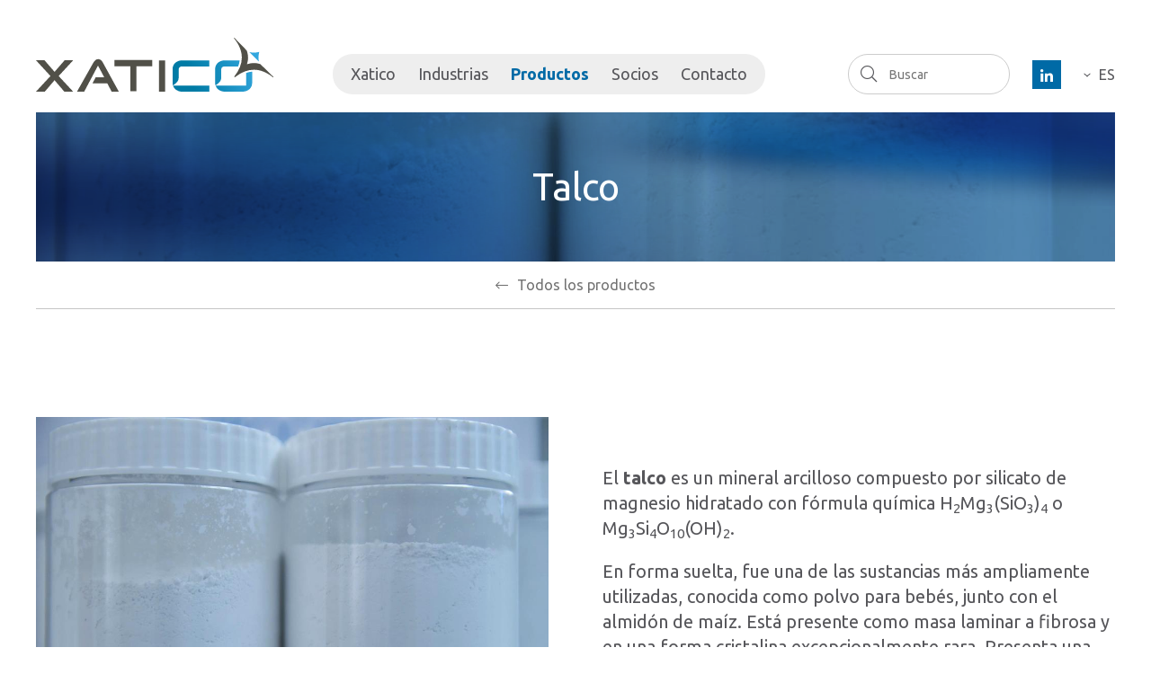

--- FILE ---
content_type: text/html; charset=utf-8
request_url: https://www.xatico.com/productos/talco/?utm_source=www.xatico.com&utm_medium=social&utm_campaign=OpenGraph&utm_content=og%3Aurl
body_size: 28492
content:

<!doctype html>
<html lang="es" class="chrome chrome-131">
<head>
<meta charset="utf-8" />
<meta http-equiv="Accept-CH" content="DPR,ViewPort-Width,Width" />

<link href="/thumbnails/105947-1000-800-Max.jpg" rel="preload" as="image" fetchpriority="high" />
<link href="https://fonts.googleapis.com" rel="dns-prefetch" />
<link href="https://fonts.gstatic.com" rel="dns-prefetch" />
<link href="https://fonts.googleapis.com" rel="preconnect" />
<link href="https://fonts.gstatic.com" rel="preconnect" />
<link href="//fonts.googleapis.com/css?family=Ubuntu:400,400i,500,500i,700,700i&amp;display=swap" rel="preload" as="style" />
<link href="/custom/css/default.less?v=15" rel="prefetch" type="style" />

<style nonce="e10855621706494b912f3e87203cf3a7">
*,*::before,*::after{box-sizing:border-box;}html{font-family:sans-serif;line-height:1.15;-webkit-text-size-adjust:100%;-webkit-tap-highlight-color:transparent;}article,aside,figcaption,figure,footer,header,hgroup,main,nav,section{display:block;}body{margin:0;text-align:left;}[tabindex="-1"]:focus{outline:0 !important;}hr{box-sizing:content-box;height:0;overflow:visible;border:0;}h1,h2,h3,h4,h5,h6{margin-top:0;}address{margin-bottom:1rem;font-style:normal;line-height:inherit;}p,ol,ul,blockquote,dl{margin:0 0 1rem;}ol ol,ul ul,ol ul,ul ol{margin-bottom:0;}small{font-size:.8em;}sub,sup{position:relative;font-size:.75em;line-height:0;vertical-align:baseline;}sub{bottom:-.25em;}sup{top:-.5em;}a{background-color:transparent;}a:not([href]):not([tabindex]){color:inherit;text-decoration:none;}a:not([href]):not([tabindex]):hover,a:not([href]):not([tabindex]):focus{color:inherit;text-decoration:none;outline:0;}figure{margin:0 0 1rem;}img{vertical-align:middle;border-style:none;}svg{overflow:hidden;vertical-align:middle;}table{border-collapse:collapse;}caption{padding-top:.75rem;padding-bottom:.75rem;text-align:left;caption-side:bottom;}th{text-align:inherit;}label{display:inline-block;margin-bottom:.5rem;}button{border-radius:0;}button:focus{outline:1px dotted;outline:5px auto -webkit-focus-ring-color;}input,button,select,optgroup,textarea{margin:0;font-family:inherit;font-size:inherit;line-height:inherit;}button,input{overflow:visible;}button,select{text-transform:none;}select{word-wrap:normal;}button,[type="button"],[type="reset"],[type="submit"]{-webkit-appearance:button;}button:not(:disabled),[type="button"]:not(:disabled),[type="reset"]:not(:disabled),[type="submit"]:not(:disabled){cursor:pointer;}button::-moz-focus-inner,[type="button"]::-moz-focus-inner,[type="reset"]::-moz-focus-inner,[type="submit"]::-moz-focus-inner{padding:0;border-style:none;}input[type="radio"],input[type="checkbox"]{box-sizing:border-box;padding:0;}input[type="date"],input[type="time"],input[type="datetime-local"],input[type="month"]{-webkit-appearance:listbox;}textarea{overflow:auto;resize:vertical;}fieldset{min-width:0;padding:0;margin:0;border:0;}legend{display:block;width:100%;max-width:100%;padding:0;margin-bottom:.5rem;font-size:1.5rem;line-height:inherit;color:inherit;white-space:normal;}progress{vertical-align:baseline;}[type="number"]::-webkit-inner-spin-button,[type="number"]::-webkit-outer-spin-button{height:auto;}[type="search"]{outline-offset:-2px;-webkit-appearance:none;}[type="search"]::-webkit-search-decoration{-webkit-appearance:none;}::-webkit-file-upload-button{font:inherit;-webkit-appearance:button;}output{display:inline-block;}summary{display:list-item;cursor:pointer;}template{display:none;}[hidden]{display:none !important;}.img-fluid,.img-thumbnail{max-width:100%;height:auto;}.figure{display:inline-block;}code{word-break:break-word;}a>code{color:inherit;}pre code{word-break:normal;}.container,.container-fluid{width:100%;margin-right:auto;margin-left:auto;position:relative;}@media(min-width:576px){.container{max-width:540px;}}@media(min-width:768px){.container{max-width:720px;}}@media(min-width:992px){.container{max-width:960px;}}@media(min-width:1200px){.container{max-width:1140px;}}@media(min-width:1400px){.container{max-width:1320px;}}.row{display:flex;flex-wrap:wrap;}.no-gutters,.gutter-none{margin-right:0;margin-left:0;}.no-gutters>.col,.no-gutters>[class*="col-"],.gutter-none>.col,.gutter-none>[class*="col-"]{padding-right:0;padding-left:0;}.col-1,.col-2,.col-3,.col-4,.col-5,.col-6,.col-7,.col-8,.col-9,.col-10,.col-11,.col-12,.col,.col-auto,.col-sm-1,.col-sm-2,.col-sm-3,.col-sm-4,.col-sm-5,.col-sm-6,.col-sm-7,.col-sm-8,.col-sm-9,.col-sm-10,.col-sm-11,.col-sm-12,.col-sm,.col-sm-auto,.col-md-1,.col-md-2,.col-md-3,.col-md-4,.col-md-5,.col-md-6,.col-md-7,.col-md-8,.col-md-9,.col-md-10,.col-md-11,.col-md-12,.col-md,.col-md-auto,.col-lg-1,.col-lg-2,.col-lg-3,.col-lg-4,.col-lg-5,.col-lg-6,.col-lg-7,.col-lg-8,.col-lg-9,.col-lg-10,.col-lg-11,.col-lg-12,.col-lg,.col-lg-auto,.col-xl-1,.col-xl-2,.col-xl-3,.col-xl-4,.col-xl-5,.col-xl-6,.col-xl-7,.col-xl-8,.col-xl-9,.col-xl-10,.col-xl-11,.col-xl-12,.col-xl,.col-xl-auto,.col-xxl-1,.col-xxl-2,.col-xxl-3,.col-xxl-4,.col-xxl-5,.col-xxl-6,.col-xxl-7,.col-xxl-8,.col-xxl-9,.col-xxl-10,.col-xxl-11,.col-xxl-12,.col-xxl,.col-xxl-auto{position:relative;width:100%;}.col{flex-basis:0;flex-grow:1;max-width:100%;}.col-auto{flex:0 0 auto;width:auto;max-width:100%;}.col-1{flex:0 0 8.33333%;max-width:8.33333%;}.col-2{flex:0 0 16.66667%;max-width:16.66667%;}.col-3{flex:0 0 25%;max-width:25%;}.col-4{flex:0 0 33.33333%;max-width:33.33333%;}.col-5{flex:0 0 41.66667%;max-width:41.66667%;}.col-6{flex:0 0 50%;max-width:50%;}.col-7{flex:0 0 58.33333%;max-width:58.33333%;}.col-8{flex:0 0 66.66667%;max-width:66.66667%;}.col-9{flex:0 0 75%;max-width:75%;}.col-10{flex:0 0 83.33333%;max-width:83.33333%;}.col-11{flex:0 0 91.66667%;max-width:91.66667%;}.col-12{flex:0 0 100%;max-width:100%;}@media(min-width:576px){.col-sm{flex-basis:0;flex-grow:1;max-width:100%;}.col-sm-auto{flex:0 0 auto;width:auto;max-width:100%;}.col-sm-1{flex:0 0 8.33333%;max-width:8.33333%;}.col-sm-2{flex:0 0 16.66667%;max-width:16.66667%;}.col-sm-3{flex:0 0 25%;max-width:25%;}.col-sm-4{flex:0 0 33.33333%;max-width:33.33333%;}.col-sm-5{flex:0 0 41.66667%;max-width:41.66667%;}.col-sm-6{flex:0 0 50%;max-width:50%;}.col-sm-7{flex:0 0 58.33333%;max-width:58.33333%;}.col-sm-8{flex:0 0 66.66667%;max-width:66.66667%;}.col-sm-9{flex:0 0 75%;max-width:75%;}.col-sm-10{flex:0 0 83.33333%;max-width:83.33333%;}.col-sm-11{flex:0 0 91.66667%;max-width:91.66667%;}.col-sm-12{flex:0 0 100%;max-width:100%;}}@media(min-width:768px){.col-md{flex-basis:0;flex-grow:1;max-width:100%;}.col-md-auto{flex:0 0 auto;width:auto;max-width:100%;}.col-md-1{flex:0 0 8.33333%;max-width:8.33333%;}.col-md-2{flex:0 0 16.66667%;max-width:16.66667%;}.col-md-3{flex:0 0 25%;max-width:25%;}.col-md-4{flex:0 0 33.33333%;max-width:33.33333%;}.col-md-5{flex:0 0 41.66667%;max-width:41.66667%;}.col-md-6{flex:0 0 50%;max-width:50%;}.col-md-7{flex:0 0 58.33333%;max-width:58.33333%;}.col-md-8{flex:0 0 66.66667%;max-width:66.66667%;}.col-md-9{flex:0 0 75%;max-width:75%;}.col-md-10{flex:0 0 83.33333%;max-width:83.33333%;}.col-md-11{flex:0 0 91.66667%;max-width:91.66667%;}.col-md-12{flex:0 0 100%;max-width:100%;}}@media(min-width:992px){.col-lg{flex-basis:0;flex-grow:1;max-width:100%;}.col-lg-auto{flex:0 0 auto;width:auto;max-width:100%;}.col-lg-1{flex:0 0 8.33333%;max-width:8.33333%;}.col-lg-2{flex:0 0 16.66667%;max-width:16.66667%;}.col-lg-3{flex:0 0 25%;max-width:25%;}.col-lg-4{flex:0 0 33.33333%;max-width:33.33333%;}.col-lg-5{flex:0 0 41.66667%;max-width:41.66667%;}.col-lg-6{flex:0 0 50%;max-width:50%;}.col-lg-7{flex:0 0 58.33333%;max-width:58.33333%;}.col-lg-8{flex:0 0 66.66667%;max-width:66.66667%;}.col-lg-9{flex:0 0 75%;max-width:75%;}.col-lg-10{flex:0 0 83.33333%;max-width:83.33333%;}.col-lg-11{flex:0 0 91.66667%;max-width:91.66667%;}.col-lg-12{flex:0 0 100%;max-width:100%;}}@media(min-width:1200px){.col-xl{flex-basis:0;flex-grow:1;max-width:100%;}.col-xl-auto{flex:0 0 auto;width:auto;max-width:100%;}.col-xl-1{flex:0 0 8.33333%;max-width:8.33333%;}.col-xl-2{flex:0 0 16.66667%;max-width:16.66667%;}.col-xl-3{flex:0 0 25%;max-width:25%;}.col-xl-4{flex:0 0 33.33333%;max-width:33.33333%;}.col-xl-5{flex:0 0 41.66667%;max-width:41.66667%;}.col-xl-6{flex:0 0 50%;max-width:50%;}.col-xl-7{flex:0 0 58.33333%;max-width:58.33333%;}.col-xl-8{flex:0 0 66.66667%;max-width:66.66667%;}.col-xl-9{flex:0 0 75%;max-width:75%;}.col-xl-10{flex:0 0 83.33333%;max-width:83.33333%;}.col-xl-11{flex:0 0 91.66667%;max-width:91.66667%;}.col-xl-12{flex:0 0 100%;max-width:100%;}}@media(min-width:1400px){.col-xxl{flex-basis:0;flex-grow:1;max-width:100%;}.col-xxl-auto{flex:0 0 auto;width:auto;max-width:100%;}.col-xxl-1{flex:0 0 8.33333%;max-width:8.33333%;}.col-xxl-2{flex:0 0 16.66667%;max-width:16.66667%;}.col-xxl-3{flex:0 0 25%;max-width:25%;}.col-xxl-4{flex:0 0 33.33333%;max-width:33.33333%;}.col-xxl-5{flex:0 0 41.66667%;max-width:41.66667%;}.col-xxl-6{flex:0 0 50%;max-width:50%;}.col-xxl-7{flex:0 0 58.33333%;max-width:58.33333%;}.col-xxl-8{flex:0 0 66.66667%;max-width:66.66667%;}.col-xxl-9{flex:0 0 75%;max-width:75%;}.col-xxl-10{flex:0 0 83.33333%;max-width:83.33333%;}.col-xxl-11{flex:0 0 91.66667%;max-width:91.66667%;}.col-xxl-12{flex:0 0 100%;max-width:100%;}}.form-control{display:block;background-clip:padding-box;}@media(prefers-reduced-motion:reduce){.form-control .form-control .form-control{transition:none;}}.form-control-file,.form-control-range{display:block;width:100%;}select.form-control[size],select.form-control[multiple]{height:auto;}textarea.form-control{height:auto;}.form-check{position:relative;display:block;padding-left:1.25rem;}.form-check-input{position:absolute;margin-top:.3rem;margin-left:-1.25rem;}.form-check-label{margin-bottom:0;}.form-check-inline{display:inline-flex;align-items:center;padding-left:0;margin-right:.75rem;}.form-check-inline .form-check-input{position:static;margin-top:0;margin-right:.3125rem;margin-left:0;}.form-inline{display:flex;flex-flow:row wrap;align-items:center;}.form-inline .form-check{width:100%;}@media(min-width:576px){.form-inline label{display:flex;align-items:center;justify-content:center;margin-bottom:0;}.form-inline .form-group{display:flex;flex:0 0 auto;flex-flow:row wrap;align-items:center;margin-bottom:0;}.form-inline .form-control{display:inline-block;width:auto;vertical-align:middle;}.form-inline .form-control-plaintext{display:inline-block;}.form-inline .input-group,.form-inline .custom-select{width:auto;}.form-inline .form-check{display:flex;align-items:center;justify-content:center;width:auto;padding-left:0;}.form-inline .form-check-input{position:relative;flex-shrink:0;margin-top:0;margin-right:.25rem;margin-left:0;}.form-inline .custom-control{align-items:center;justify-content:center;}.form-inline .custom-control-label{margin-bottom:0;}}.form-text{display:block;margin-top:.25rem;}.btn{display:inline-block;text-align:center;vertical-align:middle;user-select:none;background-color:transparent;}.btn:focus,.btn.focus{outline:0;box-shadow:unset;}.btn.disabled,.btn:disabled{opacity:.65;}a.btn.disabled,fieldset:disabled a.btn{pointer-events:none;}input[type="submit"].btn-block,input[type="reset"].btn-block,input[type="button"].btn-block{width:100%;}.pagination{display:flex;margin:0;padding:0;list-style:none;border-radius:.25rem;}.badge{display:inline-block;padding:.25em .4em;font-size:75%;font-weight:700;line-height:1;text-align:center;white-space:nowrap;vertical-align:baseline;border-radius:.25rem;transition:color .15s ease-in-out,background-color .15s ease-in-out,border-color .15s ease-in-out,box-shadow .15s ease-in-out;}@media(prefers-reduced-motion:reduce){.badge{transition:none;}}a.badge:hover,a.badge:focus{text-decoration:none;}.badge:empty{display:none;}.btn .badge{position:relative;top:-1px;}.badge-pill{padding-right:.6em;padding-left:.6em;border-radius:10rem;}.alert{position:relative;}.list-group{display:flex;flex-direction:column;padding-left:0;margin-bottom:0;}.list-group-item{position:relative;display:block;padding:.75rem 1.25rem;margin-bottom:-1px;background-color:#fff;border:1px solid rgba(0,0,0,.125);}.list-group-item:first-child{border-top-left-radius:.25rem;border-top-right-radius:.25rem;}.list-group-item:last-child{margin-bottom:0;border-bottom-right-radius:.25rem;border-bottom-left-radius:.25rem;}.list-group-item.disabled,.list-group-item:disabled{color:#6c757d;pointer-events:none;background-color:#fff;}.list-group-item.active{z-index:2;color:#fff;background-color:#007bff;border-color:#007bff;}.embed-responsive{position:relative;display:block;width:100%;padding:0;overflow:hidden;}.embed-responsive::before{display:block;content:"";}.embed-responsive .embed-responsive-item,.embed-responsive iframe,.embed-responsive embed,.embed-responsive object,.embed-responsive video{position:absolute;top:0;bottom:0;left:0;width:100%;height:100%;border:0;}.embed-responsive-21by9::before{padding-top:42.85714%;}.embed-responsive-16by9::before{padding-top:56.25%;}.embed-responsive-4by3::before{padding-top:75%;}.embed-responsive-1by1::before{padding-top:100%;}.visible{visibility:visible !important;}.invisible{visibility:hidden !important;}.sr-only{position:absolute;width:1px;height:1px;padding:0;overflow:hidden;clip:rect(0,0,0,0);white-space:nowrap;-webkit-clip-path:inset(50%);clip-path:inset(50%);border:0;}.sr-only-focusable:active,.sr-only-focusable:focus{position:static;width:auto;height:auto;overflow:visible;clip:auto;white-space:normal;-webkit-clip-path:none;clip-path:none;}@media print{.stage{margin-top:0;padding:0;}body{padding-top:0;font-size:14px;}h1{font-size:30px;}h2{font-size:24px;}h3{font-size:20px;}h4{font-size:18px;}h5{font-size:16px;}h6{font-size:14px;}.scroll-el{visibility:visible;opacity:1;transform:unset;}section,.section,[class*="section-"]{padding-top:20px;padding-bottom:20px;}footer>*:not(.copyright){display:none;}footer .copyright .agencymum,footer .copyright .legalinfolinks,footer .copyright a{display:none;}header,nav{display:none !important;}*,*::before,*::after{text-shadow:none !important;box-shadow:none !important;}a:not(.btn){text-decoration:underline;}abbr[title]::after{content:" (" attr(title) ")";}pre{white-space:pre-wrap !important;}pre,blockquote{border:1px solid #adb5bd;page-break-inside:avoid;}thead{display:table-header-group;}tr,img{page-break-inside:avoid;}p,h2,h3{orphans:3;widows:3;}h2,h3{page-break-after:avoid;}@page{size:a3;}body{min-width:992px !important;}.container{min-width:992px !important;}.navbar{display:none;}.badge{border:1px solid #000;}.table{border-collapse:collapse !important;}.table td,.table th{background-color:#fff !important;}.table-bordered th,.table-bordered td{border:1px solid #dee2e6 !important;}.table-dark{color:inherit;}.table-dark th,.table-dark td,.table-dark thead th,.table-dark tbody+tbody{border-color:#dee2e6;}.table .thead-dark th{color:inherit;border-color:#dee2e6;}.d-print-none{display:none !important;}.d-print-inline{display:inline !important;}.d-print-inline-block{display:inline-block !important;}.d-print-block{display:block !important;}.d-print-table{display:table !important;}.d-print-table-row{display:table-row !important;}.d-print-table-cell{display:table-cell !important;}.d-print-flex{display:flex !important;}.d-print-inline-flex{display:inline-flex !important;}}.py-0{padding-top:0;padding-bottom:0;}.fa,.fab,.fad,.fal,.far,.fas{-moz-osx-font-smoothing:grayscale;-webkit-font-smoothing:antialiased;display:inline-block;font-style:normal;font-variant:normal;text-rendering:auto;line-height:1}.fa-lg{font-size:1.33333em;line-height:0.75em;vertical-align:-0.0667em}.fa-xs{font-size:0.75em}.fa-sm{font-size:0.875em}.fa-1x{font-size:1em}.fa-2x{font-size:2em}.fa-3x{font-size:3em}.fa-4x{font-size:4em}.fa-5x{font-size:5em}.fa-6x{font-size:6em}.fa-7x{font-size:7em}.fa-8x{font-size:8em}.fa-9x{font-size:9em}.fa-10x{font-size:10em}.fa-fw{text-align:center;width:1.25em}.fa-ul{list-style-type:none;margin-left:2.5em;padding-left:0}.fa-ul>li{position:relative}.fa-li{left:-2em;position:absolute;text-align:center;width:2em;line-height:inherit}.fa-border{border:0.08em solid #eee;border-radius:0.1em;padding:0.2em 0.25em 0.15em}.fa-pull-left{float:left}.fa-pull-right{float:right}.fa.fa-pull-left,.fab.fa-pull-left,.fal.fa-pull-left,.far.fa-pull-left,.fas.fa-pull-left{margin-right:0.3em}.fa.fa-pull-right,.fab.fa-pull-right,.fal.fa-pull-right,.far.fa-pull-right,.fas.fa-pull-right{margin-left:0.3em}.fa-spin{-webkit-animation:fa-spin 2s linear infinite;animation:fa-spin 2s linear infinite}.fa-pulse{-webkit-animation:fa-spin 1s steps(8) infinite;animation:fa-spin 1s steps(8) infinite}@-webkit-keyframes fa-spin{0%{-webkit-transform:rotate(0deg);
transform:rotate(0deg)}
to{-webkit-transform:rotate(1 turn);
transform:rotate(1 turn)}}
@keyframes fa-spin{0%{-webkit-transform:rotate(0deg);
transform:rotate(0deg)}
to{-webkit-transform:rotate(1 turn);
transform:rotate(1 turn)}}
.fa-rotate-90{-ms-filter:"progid:DXImageTransform.Microsoft.BasicImage(rotation=1)";-webkit-transform:rotate(90deg);transform:rotate(90deg)}.fa-rotate-180{-ms-filter:"progid:DXImageTransform.Microsoft.BasicImage(rotation=2)";-webkit-transform:rotate(180deg);transform:rotate(180deg)}.fa-rotate-270{-ms-filter:"progid:DXImageTransform.Microsoft.BasicImage(rotation=3)";-webkit-transform:rotate(270deg);transform:rotate(270deg)}.fa-flip-horizontal{-ms-filter:"progid:DXImageTransform.Microsoft.BasicImage(rotation=0,mirror=1)";-webkit-transform:scaleX(-1);transform:scaleX(-1)}.fa-flip-vertical{-webkit-transform:scaleY(-1);transform:scaleY(-1)}.fa-flip-both,.fa-flip-horizontal.fa-flip-vertical,.fa-flip-vertical{-ms-filter:"progid:DXImageTransform.Microsoft.BasicImage(rotation=2,mirror=1)"}.fa-flip-both,.fa-flip-horizontal.fa-flip-vertical{-webkit-transform:scale(-1);transform:scale(-1)}:root .fa-flip-both,:root .fa-flip-horizontal,:root .fa-flip-vertical,:root .fa-rotate-90,:root .fa-rotate-180,:root .fa-rotate-270{-webkit-filter:none;filter:none}.fa-stack{display:inline-block;height:2em;line-height:2em;position:relative;vertical-align:middle;width:2.5em}.fa-stack-1x,.fa-stack-2x{left:0;position:absolute;text-align:center;width:100%}.fa-stack-1x{line-height:inherit}.fa-stack-2x{font-size:2em}.fa-inverse{color:#fff}.fa-address-book:before{content:"\f2b9"}.fa-address-card:before{content:"\f2bb"}.fa-angle-double-right:before{content:"\f101"}.fa-angle-down:before{content:"\f107"}.fa-angle-left:before{content:"\f104"}.fa-angle-right:before{content:"\f105"}.fa-angle-up:before{content:"\f106"}.fa-arrow-alt-down:before{content:"\f354"}.fa-arrow-alt-left:before{content:"\f355"}.fa-arrow-alt-right:before{content:"\f356"}.fa-arrow-alt-up:before{content:"\f357"}.fa-arrow-circle-right:before{content:"\f0a9"}.fa-arrow-down:before{content:"\f063"}.fa-arrow-left:before{content:"\f060"}.fa-arrow-right:before{content:"\f061"}.fa-arrow-to-bottom:before{content:"\f33d"}.fa-arrow-up:before{content:"\f062"}.fa-at:before{content:"\f1fa"}.fa-award:before{content:"\f559"}.fa-ballot-check:before{content:"\f733"}.fa-ban:before{content:"\f05e"}.fa-bed:before{content:"\f236"}.fa-bed-alt:before{content:"\f8f7"}.fa-bell:before{content:"\f0f3"}.fa-book:before{content:"\f02d"}.fa-book-open:before{content:"\f518"}.fa-building:before{content:"\f1ad"}.fa-bullhorn:before{content:"\f0a1"}.fa-bullseye-arrow:before{content:"\f648"}.fa-bus:before{content:"\f207"}.fa-calendar:before{content:"\f133"}.fa-calendar-alt:before{content:"\f073"}.fa-calendar-check:before{content:"\f274"}.fa-camera:before{content:"\f030"}.fa-campground:before{content:"\f6bb"}.fa-car:before{content:"\f1b9"}.fa-caret-down:before{content:"\f0d7"}.fa-caret-left:before{content:"\f0d9"}.fa-caret-right:before{content:"\f0da"}.fa-caret-up:before{content:"\f0d8"}.fa-cat:before{content:"\f6be"}.fa-chart-line:before{content:"\f201"}.fa-check:before{content:"\f00c"}.fa-check-circle:before{content:"\f058"}.fa-chevron-circle-down:before{content:"\f13a"}.fa-chevron-circle-left:before{content:"\f137"}.fa-chevron-circle-right:before{content:"\f138"}.fa-chevron-down:before{content:"\f078"}.fa-chevron-left:before{content:"\f053"}.fa-chevron-right:before{content:"\f054"}.fa-chevron-up:before{content:"\f077"}.fa-circle:before{content:"\f111"}.fa-clipboard-check:before{content:"\f46c"}.fa-clipboard-list-check:before{content:"\f737"}.fa-clock:before{content:"\f017"}.fa-cloud:before{content:"\f0c2"}.fa-cloud-upload-alt:before{content:"\f382"}.fa-cog:before{content:"\f013"}.fa-cogs:before{content:"\f085"}.fa-coins:before{content:"\f51e"}.fa-comment:before{content:"\f075"}.fa-comments:before{content:"\f086"}.fa-comments-alt:before{content:"\f4b6"}.fa-compass:before{content:"\f14e"}.fa-database:before{content:"\f1c0"}.fa-desktop:before{content:"\f108"}.fa-dog:before{content:"\f6d3"}.fa-dog-leashed:before{content:"\f6d4"}.fa-download:before{content:"\f019"}.fa-drafting-compass:before{content:"\f568"}.fa-edit:before{content:"\f044"}.fa-envelope:before{content:"\f0e0"}.fa-envelope-open-text:before{content:"\f658"}.fa-euro-sign:before{content:"\f153"}.fa-exclamation-circle:before{content:"\f06a"}.fa-exclamation-triangle:before{content:"\f071"}.fa-external-link:before{content:"\f08e"}.fa-external-link-square:before{content:"\f14c"}.fa-external-link-square-alt:before{content:"\f360"}.fa-eye:before{content:"\f06e"}.fa-fax:before{content:"\f1ac"}.fa-file:before{content:"\f15b"}.fa-file-alt:before{content:"\f15c"}.fa-file-download:before{content:"\f56d"}.fa-file-image:before{content:"\f1c5"}.fa-file-pdf:before{content:"\f1c1"}.fa-file-signature:before{content:"\f573"}.fa-film:before{content:"\f008"}.fa-folder:before{content:"\f07b"}.fa-forward:before{content:"\f04e"}.fa-gift:before{content:"\f06b"}.fa-globe:before{content:"\f0ac"}.fa-globe-africa:before{content:"\f57c"}.fa-globe-europe:before{content:"\f7a2"}.fa-graduation-cap:before{content:"\f19d"}.fa-hand-holding-usd:before{content:"\f4c0"}.fa-hand-point-left:before{content:"\f0a5"}.fa-hand-point-right:before{content:"\f0a4"}.fa-hands-helping:before{content:"\f4c4"}.fa-handshake:before{content:"\f2b5"}.fa-handshake-alt:before{content:"\f4c6"}.fa-hard-hat:before{content:"\f807"}.fa-headset:before{content:"\f590"}.fa-heart:before{content:"\f004"}.fa-history:before{content:"\f1da"}.fa-home:before{content:"\f015"}.fa-home-alt:before{content:"\f80a"}.fa-home-heart:before{content:"\f4c9"}.fa-hourglass:before{content:"\f254"}.fa-image:before{content:"\f03e"}.fa-info:before{content:"\f129"}.fa-info-circle:before{content:"\f05a"}.fa-key:before{content:"\f084"}.fa-leaf:before{content:"\f06c"}.fa-lightbulb:before{content:"\f0eb"}.fa-lightbulb-on:before{content:"\f672"}.fa-link:before{content:"\f0c1"}.fa-list:before{content:"\f03a"}.fa-list-ul:before{content:"\f0ca"}.fa-location-arrow:before{content:"\f124"}.fa-location-circle:before{content:"\f602"}.fa-lock:before{content:"\f023"}.fa-lock-alt:before{content:"\f30d"}.fa-long-arrow-alt-down:before{content:"\f309"}.fa-long-arrow-alt-left:before{content:"\f30a"}.fa-long-arrow-alt-right:before{content:"\f30b"}.fa-long-arrow-alt-up:before{content:"\f30c"}.fa-long-arrow-down:before{content:"\f175"}.fa-long-arrow-left:before{content:"\f177"}.fa-long-arrow-right:before{content:"\f178"}.fa-long-arrow-up:before{content:"\f176"}.fa-magnet:before{content:"\f076"}.fa-mailbox:before{content:"\f813"}.fa-map:before{content:"\f279"}.fa-map-marked-alt:before{content:"\f5a0"}.fa-map-marker:before{content:"\f041"}.fa-map-marker-alt:before{content:"\f3c5"}.fa-map-marker-smile:before{content:"\f60d"}.fa-map-pin:before{content:"\f276"}.fa-map-signs:before{content:"\f277"}.fa-mars:before{content:"\f222"}.fa-medkit:before{content:"\f0fa"}.fa-minus:before{content:"\f068"}.fa-minus-circle:before{content:"\f056"}.fa-mobile:before{content:"\f10b"}.fa-mobile-alt:before{content:"\f3cd"}.fa-mobile-android:before{content:"\f3ce"}.fa-music:before{content:"\f001"}.fa-newspaper:before{content:"\f1ea"}.fa-paper-plane:before{content:"\f1d8"}.fa-paw:before{content:"\f1b0"}.fa-pencil:before{content:"\f040"}.fa-pencil-alt:before{content:"\f303"}.fa-phone:before{content:"\f095"}.fa-phone-rotary:before{content:"\f8d3"}.fa-photo-video:before{content:"\f87c"}.fa-play:before{content:"\f04b"}.fa-play-circle:before{content:"\f144"}.fa-plus:before{content:"\f067"}.fa-power-off:before{content:"\f011"}.fa-print:before{content:"\f02f"}.fa-question:before{content:"\f128"}.fa-question-circle:before{content:"\f059"}.fa-quote-left:before{content:"\f10d"}.fa-quote-right:before{content:"\f10e"}.fa-random:before{content:"\f074"}.fa-redo:before{content:"\f01e"}.fa-road:before{content:"\f018"}.fa-route:before{content:"\f4d7"}.fa-rss:before{content:"\f09e"}.fa-ruler:before{content:"\f545"}.fa-search:before{content:"\f002"}.fa-search-dollar:before{content:"\f688"}.fa-search-plus:before{content:"\f00e"}.fa-server:before{content:"\f233"}.fa-shield-alt:before{content:"\f3ed"}.fa-shopping-bag:before{content:"\f290"}.fa-shopping-basket:before{content:"\f291"}.fa-shopping-cart:before{content:"\f07a"}.fa-sign-out:before{content:"\f08b"}.fa-sitemap:before{content:"\f0e8"}.fa-smile:before{content:"\f118"}.fa-spa:before{content:"\f5bb"}.fa-star:before{content:"\f005"}.fa-star-half:before{content:"\f089"}.fa-stopwatch:before{content:"\f2f2"}.fa-sync-alt:before{content:"\f2f1"}.fa-tag:before{content:"\f02b"}.fa-th-large:before{content:"\f009"}.fa-thumbs-up:before{content:"\f164"}.fa-ticket:before{content:"\f145"}.fa-times:before{content:"\f00d"}.fa-tractor:before{content:"\f722"}.fa-trash:before{content:"\f1f8"}.fa-truck:before{content:"\f0d1"}.fa-user:before{content:"\f007"}.fa-user-friends:before{content:"\f500"}.fa-user-hard-hat:before{content:"\f82c"}.fa-user-music:before{content:"\f8eb"}.fa-user-plus:before{content:"\f234"}.fa-user-tie:before{content:"\f508"}.fa-users:before{content:"\f0c0"}.fa-utensils:before{content:"\f2e7"}.fa-venus:before{content:"\f221"}.fa-video:before{content:"\f03d"}.fa-webcam:before{content:"\f832"}.fa-wrench:before{content:"\f0ad"}.sr-only{border:0;clip:rect(0,0,0,0);height:1px;margin:-1px;overflow:hidden;padding:0;position:absolute;width:1px}.sr-only-focusable:active,.sr-only-focusable:focus{clip:auto;height:auto;margin:0;overflow:visible;position:static;width:auto}@font-face{font-family:"Font Awesome 5 Pro";
font-style:normal;
font-weight:300;
font-display:block;
src:url(/util/fonts/FontAwesome_5_SiteIcons_Light/webfonts/fa-light-300.eot);
src:url(/util/fonts/FontAwesome_5_SiteIcons_Light/webfonts/fa-light-300.eot?#iefix) format("embedded-opentype"),url(/util/fonts/FontAwesome_5_SiteIcons_Light/webfonts/fa-light-300.woff2) format("woff2"),url(/util/fonts/FontAwesome_5_SiteIcons_Light/webfonts/fa-light-300.woff) format("woff"),url(/util/fonts/FontAwesome_5_SiteIcons_Light/webfonts/fa-light-300.ttf) format("truetype"),url(/util/fonts/FontAwesome_5_SiteIcons_Light/webfonts/fa-light-300.svg#fontawesome) format("svg")}
.fal{font-family:"Font Awesome 5 Pro";font-weight:300}.cover{background-position:center;background-repeat:no-repeat;background-size:cover}.list-unstyled{margin:0;padding:0;list-style:none}.img-responsive{display:block;max-width:100%}html,body{font-size:62.5%}body{color:#56565A;font-family:'Ubuntu',sans-serif;font-weight:400;font-size:clamp(1.5rem,1.8vw,2rem);line-height:1.4;background-color:#fff;-webkit-font-smoothing:antialiased;-moz-osx-font-smoothing:grayscale}a{color:#006AA6;text-decoration:none;transition:all 0.15s linear}a:hover,a:active,a:focus{color:#56565A;text-decoration:none}strong,b,.text-bold{font-weight:700}h1,.h1,h2,.h2,h3,.h3,h4,.h4,h5,.h5,h6,.h6{font-family:'Ubuntu',sans-serif;font-weight:400;line-height:1.1;color:#006AA6}h1,.h1{font-size:clamp(2.4rem,5vw,4.2rem);margin:0 0 20px}@media only screen and (min-width: 1200px){h1,.h1{margin:0 0 40px}}h2,.h2{margin:40px 0 40px 0;font-size:clamp(2.4rem,4.1vw,3.6rem)}h2:first-child,.h2:first-child{margin-top:0}h3,.h3{font-size:clamp(2rem,3.5vw,2.4rem);margin:40px 0 20px 0}h3:first-child,.h3:first-child{margin-top:0}p,ul,ol{margin:0 0 20px}p:last-child,ul:last-child,ol:last-child{margin-bottom:0}.lead{font-size:2.4rem;line-height:1.4}@media only screen and (max-width: 1199.9px){.lead{font-size:2rem}}a[href=""],a[href="#"]{pointer-events:none}.container,.container-small{padding:0 30px}.container-fluid{max-width:calc(1600px - 60px);padding:0 40px}@media only screen and (max-width: 575.9px){.container-fluid{padding:0 15px}}@media only screen and (min-width: 576px) and (max-width: 767.9px),only screen and (min-width: 768px) and (max-width: 991.9px){.container-fluid{padding:0 30px}}@media only screen and (min-width: 1400px){.container-fluid{padding:0 120px}}.container-small{width:100%;margin:0 auto;position:relative}@media only screen and (min-width: 1200px){.container-small{max-width:920px}}.row{margin-left:-30px;margin-right:-30px}@media only screen and (min-width: 768px) and (max-width: 991.9px),only screen and (min-width: 992px) and (max-width: 1199.9px){.row{margin-left:-20px;margin-right:-20px}}@media only screen and (max-width: 575.9px){.row{margin-left:-15px;margin-right:-15px}}.row>[class*="col"]{padding-left:30px;padding-right:30px}@media only screen and (min-width: 768px) and (max-width: 991.9px),only screen and (min-width: 992px) and (max-width: 1199.9px){.row>[class*="col"]{padding-left:20px;padding-right:20px}}@media only screen and (max-width: 575.9px){.row>[class*="col"]{padding-left:15px;padding-right:15px}}.row.gutter-vertical{margin-top:-30px;margin-bottom:-30px}.row.gutter-vertical>[class*="col"]{padding-top:30px;padding-bottom:30px}.row-gutter-small .row.gutter-small.gutter-vertical{margin-top:-15px;margin-bottom:-15px}.row-gutter-small .row.gutter-small.gutter-vertical>[class*="col"]{padding-top:15px;padding-bottom:15px}.row-gutter-small{margin-left:-15px;margin-right:-15px}.row-gutter-small>[class*="col"]{padding-left:15px;padding-right:15px}.row-gutter-vertical-small{margin-top:-15px;margin-bottom:-15px}.row-gutter-vertical-small>[class*="col"]{padding-top:15px;padding-bottom:15px}.row-gutter-vertical{margin-top:-30px;margin-bottom:-30px}.row-gutter-vertical>[class*="col"]{padding-top:30px;padding-bottom:30px}.form-control{border:1px solid #e8e8e8}.form-control,select.form-control:focus::-ms-value{color:#727272;background-color:white}.btn{font-size:1.6rem;line-height:1.4;padding:20px 50px;display:inline-block;position:relative;overflow:hidden;z-index:1}.btn:before{content:"+";position:absolute;top:50%;left:35px;transform:translateY(-50%)}.btn:after{content:"";height:100%;width:300%;position:absolute;left:0;top:0;display:block;z-index:-1;-webkit-transition:all 0.8s cubic-bezier(0.215,0.61,0.355,1);-moz-transition:all 0.8s cubic-bezier(0.215,0.61,0.355,1);-o-transition:all 0.8s cubic-bezier(0.215,0.61,0.355,1);transition:all 0.8s cubic-bezier(0.215,0.61,0.355,1)}.btn:focus:after,.btn.focus:after,.btn:hover:after,.btn.hover:after,.btn:active:after,.btn:not(:disabled):not(.disabled):active:after{left:-200%}.btn-primary{color:white !important}.btn-primary:after{background:linear-gradient(60deg,#2e9cd2 0%,#1266bc 33%,#0D2240 100%)}.btn-secondary{color:#006AA6 !important}.btn-secondary:after{background:linear-gradient(60deg,white 0%,white 33%,#BCDEFC 100%)}.btn-secondary:focus,.btn-secondary.focus,.btn-secondary:hover,.btn-secondary.hover,.btn-secondary:active,.btn-secondary:not(:disabled):not(.disabled):active{color:black !important}.back-btn:before{content:"\f177";font-family:'Font Awesome 5 Pro';font-style:normal;-moz-osx-font-smoothing:grayscale;-webkit-font-smoothing:antialiased;display:inline-block;font-variant:normal;text-rendering:auto;line-height:inherit;padding-right:10px}.img-thumbnail,.thumbnail{background:#fff;height:auto}a:hover .img-thumbnail,a:active .img-thumbnail,a:focus .img-thumbnail,a:hover .thumbnail,a:active .thumbnail,a:focus .thumbnail{border-color:#c6c6c6}.list-group-item,.list-group-item:first-child,.list-group-item:last-child{border-radius:4px}.alert{padding:15px;color:#c6c6c6;border:1px solid rgba(198,198,198,0.5);background:rgba(198,198,198,0.1);font-weight:400}.alert a:not(.btn){color:inherit;font-weight:700}.alert a:not(.btn):hover,.alert a:not(.btn):active,.alert a:not(.btn):focus{color:inherit}.alert hr{margin-bottom:0}.alert:not(:first-child){margin-top:20px}.alert-success{color:#57b03f;border:1px solid rgba(87,176,63,0.5);background:rgba(87,176,63,0.1);font-weight:400}.alert-success a:not(.btn){color:inherit;font-weight:700}.alert-success a:not(.btn):hover,.alert-success a:not(.btn):active,.alert-success a:not(.btn):focus{color:inherit}.alert-danger{color:#c33939;border:1px solid rgba(195,57,57,0.5);background:rgba(195,57,57,0.1);font-weight:400}.alert-danger a:not(.btn){color:inherit;font-weight:700}.alert-danger a:not(.btn):hover,.alert-danger a:not(.btn):active,.alert-danger a:not(.btn):focus{color:inherit}.alert-info{color:#006AA6;border:1px solid rgba(0,106,166,0.5);background:rgba(0,106,166,0.1);font-weight:400}.alert-info a:not(.btn){color:inherit;font-weight:700}.alert-info a:not(.btn):hover,.alert-info a:not(.btn):active,.alert-info a:not(.btn):focus{color:inherit}.alert-warning{color:#c69214;border:1px solid rgba(198,146,20,0.5);background:rgba(198,146,20,0.1);font-weight:400}.alert-warning a:not(.btn){color:inherit;font-weight:700}.alert-warning a:not(.btn):hover,.alert-warning a:not(.btn):active,.alert-warning a:not(.btn):focus{color:inherit}.resultpanel.alert-success{color:#56565A;border:1px solid rgba(86,86,90,0.5);background:rgba(86,86,90,0.1);font-weight:400}.resultpanel.alert-success a:not(.btn){color:inherit;font-weight:700}.resultpanel.alert-success a:not(.btn):hover,.resultpanel.alert-success a:not(.btn):active,.resultpanel.alert-success a:not(.btn):focus{color:inherit}body,form{margin:0;min-height:100%}html{scroll-behavior:smooth;height:100%;margin:0;padding:0}section,.section,[class*="section-"]{padding-top:120px;padding-bottom:120px}@media only screen and (max-width: 1199.9px){section,.section,[class*="section-"]{padding-top:60px;padding-bottom:60px}}#header{position:fixed;top:0;left:0;right:0;background-color:#fff;z-index:100;transition:all 0.15s linear;display:flex;align-items:center}@media only screen and (min-width: 768px) and (max-width: 991.9px),only screen and (min-width: 992px) and (max-width: 1199.9px){#header{height:60px}}@media only screen and (min-width: 1200px){.scrolled #header{box-shadow:0 0 8px rgba(0,0,0,0.2)}}#header #logo{transition:all 0.15s linear;position:absolute;top:42px;left:40px}@media only screen and (max-width: 1199.9px){#header #logo{top:7px}}@media only screen and (min-width: 576px) and (max-width: 767.9px){#header #logo{left:30px}}@media only screen and (max-width: 575.9px){#header #logo{left:15px}}@media only screen and (min-width: 1200px){.scrolled #header #logo{top:7px}}@media only screen and (max-width: 575.9px),only screen and (min-width: 576px) and (max-width: 767.9px){.scrolled #header #logo{top:-50px}}#header #logo img{width:auto}#header #logo a,#header #logo img{display:block;max-width:100%;transition:all 0.15s linear;height:60px}@media only screen and (min-width: 1200px){.scrolled #header #logo a,.scrolled #header #logo img{height:40px}}@media only screen and (max-width: 1199.9px){#header #logo a,#header #logo img{height:40px}}.rightnav{text-align:right;font-size:0;transition:all 0.15s linear;position:absolute;top:60px;right:40px;display:flex;align-items:center}@media only screen and (max-width: 1199.9px){.rightnav{top:10px;right:85px}}@media only screen and (min-width: 992px) and (max-width: 1199.9px){.rightnav{right:105px}}@media only screen and (max-width: 575.9px),only screen and (min-width: 576px) and (max-width: 767.9px){.rightnav{opacity:0;pointer-events:none;z-index:500;position:fixed;top:10px;left:10px}.rightnav>div{order:2}.rightnav>div.rightnav-languages{order:1}.shownav .rightnav{opacity:1;pointer-events:auto}}@media only screen and (min-width: 1200px){.scrolled .rightnav{top:8px}}.rightnav>div{font-size:1.8rem;display:inline-block}@media only screen and (max-width: 1199.9px){.rightnav>div{display:block}}.rightnav a{color:#56565A}.rightnav-social a{display:inline-block;color:white;background:#006AA6;width:32px;height:32px;text-align:center;line-height:32px;margin-right:20px}.rightnav-social a svg{height:50%}.rightnav-social a path{fill:white}.section-search .searchbox,.rightnav-search .searchbox{position:relative;padding:0;margin:0;height:45px}.section-search .searchbox input,.rightnav-search .searchbox input{height:45px;border-radius:40px;padding:5px 10px 5px 45px}.section-search .searchbox .input-group-append,.rightnav-search .searchbox .input-group-append{position:absolute;top:5px;left:5px;z-index:10}.section-search .searchbox .input-group-append:hover,.rightnav-search .searchbox .input-group-append:hover{cursor:pointer}.section-search .searchbox .input-group-append:hover:after,.rightnav-search .searchbox .input-group-append:hover:after{color:white;background:#006AA6}.section-search .searchbox .input-group-append:after,.rightnav-search .searchbox .input-group-append:after{content:"\f002";font-family:'Font Awesome 5 Pro';font-style:normal;-moz-osx-font-smoothing:grayscale;-webkit-font-smoothing:antialiased;display:inline-block;font-variant:normal;text-rendering:auto;line-height:inherit;position:absolute;top:0px;left:0px;height:35px;width:35px;text-align:center;line-height:35px;background:white;border-radius:40px;transition:all 0.15s linear;z-index:1;pointer-events:none}.section-search .searchbox .input-group-append button,.rightnav-search .searchbox .input-group-append button{height:35px;width:35px;overflow:hidden;padding:0;border:none;background:white;color:white;border-radius:40px}.rightnav-search .searchbox{margin-right:25px}@media only screen and (max-width: 575.9px),only screen and (min-width: 576px) and (max-width: 767.9px){.rightnav-search .searchbox{margin-right:5px}}.rightnav-search .searchbox input{width:180px}@media only screen and (max-width: 575.9px),only screen and (min-width: 576px) and (max-width: 767.9px){.rightnav-search .searchbox input{width:170px}}.section-search{padding-top:60px}.section-search .searchinfo{margin-top:15px}.section-search .searchinfo .alert{padding:10px}.section-search .searchresults{margin-top:15px}.section-search .searchresults ul{border-top:1px solid #c6c6c6;border-left:1px solid #c6c6c6}.section-search .searchresults ul li{padding:10px;border-right:1px solid #c6c6c6;border-bottom:1px solid #c6c6c6;display:flex;align-items:center;flex-wrap:wrap}.section-search .searchresults ul li a{margin:-10px 0 -10px -10px;flex-grow:1;padding:10px}.section-search .searchresults ul li span{font-size:clamp(1.2rem,1.7vw,1.6rem);color:#c6c6c6}#languages{transition:all 0.15s linear;display:inline-block;color:white;position:relative;font-size:1.6rem}#languages .current{display:block;text-transform:uppercase;padding:13px 5px 12px 15px;height:45px;width:45px;line-height:20px;cursor:pointer;color:#56565A;position:relative;transition:all 0.15s linear;margin-right:-5px}@media only screen and (max-width: 575.9px),only screen and (min-width: 576px) and (max-width: 767.9px){#languages .current{margin-right:5px}}#languages .current:after,#languages .current:before{position:absolute;top:50%;left:5px;content:"";width:5px;height:1px;background-color:#56565A;transition:all 0.15s linear}#languages .current:after{transform:rotate(-40deg);left:8px}#languages .current:before{transform:rotate(40deg)}#languages .current:hover{color:#006AA6}#languages .current:hover:after,#languages .current:hover:before{background-color:#006AA6}#languages .languagelinks{background:white;text-align:center;position:absolute;top:45px;width:45px;left:0;right:0;overflow:hidden;max-height:0;z-index:210;transition:all 0.15s linear;color:#56565A}#languages .languagelinks a{background:white;width:45px;display:block;color:#56565A;padding:13px 5px 12px;height:45px;line-height:20px;text-transform:uppercase}#languages .languagelinks a:hover,#languages .languagelinks a:active,#languages .languagelinks a:focus{color:#006AA6;transform:translateY(-2px)}#languages .languagelinks a.selected{display:none;color:#006AA6}#languages.show{color:#006AA6;z-index:300}#languages.show .current:after{transform:rotate(40deg)}#languages.show .current:before{transform:rotate(-40deg)}#languages.show .languagelinks{max-height:135px}#languages.show .languagelinks a:hover{color:#006AA6}#mainnav{display:flex;justify-content:center;align-items:center;padding:60px 0 20px 0;transition:all 0.15s linear}@media only screen and (max-width: 1199.9px){#mainnav{padding:80px 0 20px;text-align:center}}@media only screen and (min-width: 1200px){.scrolled #mainnav{padding:8px 0 7px 0}}#mainnav ul.navigation-level-1{margin:0;padding:0;list-style:none;text-align:center;padding:0 10px}@media only screen and (min-width: 1200px){#mainnav ul.navigation-level-1{border-radius:40px;background-color:#eeeeee}}@media only screen and (max-width: 1199.9px){#mainnav ul.navigation-level-1{text-align:center;width:100%}}@media only screen and (min-width: 1200px) and (max-width: 1400px){#mainnav ul.navigation-level-1{margin-right:60px}}#mainnav ul.navigation-level-1>li{display:inline-block}@media only screen and (max-width: 1199.9px){#mainnav ul.navigation-level-1>li{display:block;border-top:1px solid #eeeeee}#mainnav ul.navigation-level-1>li:not(:last-child){margin-bottom:10px}}@media only screen and (min-width: 1200px){#mainnav ul.navigation-level-1>li{position:relative}}#mainnav ul.navigation-level-1>li>a{display:inline-block;color:#56565A;position:relative;padding:10px 10px;line-height:25px;font-size:1.8rem}@media only screen and (min-width: 1400px){#mainnav ul.navigation-level-1>li>a{padding:10px 20px;font-size:2rem}}#mainnav ul.navigation-level-1>li>a:hover,#mainnav ul.navigation-level-1>li>a:active,#mainnav ul.navigation-level-1>li>a:focus{color:#006AA6}#mainnav ul.navigation-level-1>li.selected>a,#mainnav ul.navigation-level-1>li.active>a{font-weight:700;color:#006AA6}@media only screen and (min-width: 1200px){#mainnav ul.navigation-level-1>li:hover ul{padding:20px 10px 10px 10px}#mainnav ul.navigation-level-1>li:hover ul li a{line-height:1.6rem;padding:10px 20px;opacity:1;pointer-events:all}}#mainnav ul.navigation-level-2{transition:all 0.15s linear;margin:0;padding:0;list-style:none}#mainnav ul.navigation-level-2 li{position:relative}#mainnav ul.navigation-level-2 li a{font-size:1.3rem;padding:5px 10px;display:block;color:#56565A;white-space:nowrap}#mainnav ul.navigation-level-2 li a:hover,#mainnav ul.navigation-level-2 li a:active,#mainnav ul.navigation-level-2 li a:focus{color:#006AA6;transform:translateX(5px)}#mainnav ul.navigation-level-2 li.selected>a,#mainnav ul.navigation-level-2 li.active>a{font-weight:700;color:#006AA6}@media only screen and (min-width: 768px) and (max-width: 991.9px),only screen and (min-width: 992px) and (max-width: 1199.9px){#mainnav ul.navigation-level-2{display:flex;flex-wrap:wrap;justify-content:center}}@media only screen and (min-width: 1200px){#mainnav ul.navigation-level-2{position:absolute;top:45px;left:50%;transform:translateX(-50%);text-align:left;padding:0 10px 0 10px}#mainnav ul.navigation-level-2:before{display:block;content:"";height:calc(100% - 10px);background-color:#e9e9e9;position:absolute;bottom:0;left:0;width:100%;border-radius:20px;z-index:-1}#mainnav ul.navigation-level-2 li a{font-size:1.6rem;padding:0 20px;line-height:0;overflow:hidden;opacity:0;pointer-events:none}}#mainnav #navigation_5 ul,#mainnav #navigation_4 ul,#mainnav #navigation_3 ul{column-rule:1px solid #c6c6c6}#mainnav #navigation_5 ul a,#mainnav #navigation_4 ul a,#mainnav #navigation_3 ul a{white-space:unset}@media only screen and (max-width: 575.9px),only screen and (min-width: 576px) and (max-width: 767.9px){#mainnav #navigation_5 ul,#mainnav #navigation_4 ul,#mainnav #navigation_3 ul{display:none}}@media only screen and (min-width: 992px) and (max-width: 1199.9px),only screen and (min-width: 1200px){#mainnav #navigation_4 ul{column-count:4;width:1000px}}@media only screen and (min-width: 768px) and (max-width: 991.9px),only screen and (min-width: 992px) and (max-width: 1199.9px){#mainnav #navigation_4 ul{display:block;flex-wrap:unset;justify-content:unset;text-align:left;margin:0 auto}}@media only screen and (min-width: 768px) and (max-width: 991.9px){#mainnav #navigation_4 ul{column-count:3;width:750px}}@media only screen and (min-width: 1200px){#mainnav #navigation_5 ul,#mainnav #navigation_3 ul{column-count:2;width:500px}}@media only screen and (max-width: 1199.9px){#navigation{position:fixed;background:white;top:0;left:0;right:0;bottom:0;z-index:120;display:flex;flex-direction:column;opacity:0;pointer-events:none;transition:all 0.15s linear}.shownav #navigation{opacity:1;pointer-events:auto;overflow-y:auto}}@media only screen and (min-width: 1200px){#navigation{flex:1}}#navigation-toggle{display:block;height:45px;width:45px;position:absolute;top:8px;right:30px;cursor:pointer;z-index:140;transition:all 0.15s linear;overflow:hidden}@media only screen and (min-width: 992px) and (max-width: 1199.9px){#navigation-toggle{right:40px}}@media only screen and (max-width: 575.9px){#navigation-toggle{right:15px}}@media only screen and (min-width: 1200px){#navigation-toggle{display:none}}#navigation-toggle:after{content:"";height:100%;width:200%;position:absolute;left:0;top:0;display:block;z-index:-1;background:linear-gradient(60deg,#2e9cd2 0%,#1266bc 50%,#0D2240 100%);-webkit-transition:all 0.8s cubic-bezier(0.215,0.61,0.355,1);-moz-transition:all 0.8s cubic-bezier(0.215,0.61,0.355,1);-o-transition:all 0.8s cubic-bezier(0.215,0.61,0.355,1);transition:all 0.8s cubic-bezier(0.215,0.61,0.355,1)}#navigation-toggle:focus:after,#navigation-toggle.focus:after,#navigation-toggle:hover:after,#navigation-toggle.hover:after,#navigation-toggle:active:after,#navigation-toggle:not(:disabled):not(.disabled):active:after{left:-100%}#navigation-toggle span{top:50%;left:14px}#navigation-toggle span,#navigation-toggle span:before,#navigation-toggle span:after{width:17px;display:block;content:"";background:white;height:1px;position:absolute;transition:all 0.15s linear}#navigation-toggle span:before{top:-7px}#navigation-toggle span:after{bottom:-7px}#navigation-toggle:hover{color:white}#navigation-toggle:hover span,#navigation-toggle:hover span:before,#navigation-toggle:hover span:after{background:white}.shownav #navigation-toggle{background:black}.shownav #navigation-toggle:hover{background:#006AA6}.shownav #navigation-toggle:after{opacity:0}.shownav #navigation-toggle span{background:transparent}.shownav #navigation-toggle span:before,.shownav #navigation-toggle span:after{background:white;width:19px;top:0;bottom:0}.shownav #navigation-toggle span:before{-moz-transform:rotate(45deg);-ms-transform:rotate(45deg);-o-transform:rotate(45deg);-webkit-transform:rotate(45deg);transform:rotate(45deg)}.shownav #navigation-toggle span:after{-moz-transform:rotate(-45deg);-ms-transform:rotate(-45deg);-o-transform:rotate(-45deg);-webkit-transform:rotate(-45deg);transform:rotate(-45deg)}.back-btn-container,.subnav-container{margin:0 30px;border-bottom:1px solid #c6c6c6;text-align:center;font-size:1.6rem}@media only screen and (max-width: 575.9px){.back-btn-container,.subnav-container{margin:0 15px}}@media only screen and (min-width: 992px) and (max-width: 1199.9px),only screen and (min-width: 1200px){.back-btn-container,.subnav-container{margin:0 40px}}.back-btn-container .back-btn,.subnav-container .back-btn{display:block;color:#727272;padding:15px 20px}@media only screen and (max-width: 575.9px),only screen and (min-width: 576px) and (max-width: 767.9px){.back-btn-container .back-btn,.subnav-container .back-btn{padding:10px}}.back-btn-container .back-btn:hover,.subnav-container .back-btn:hover,.back-btn-container .back-btn:active,.subnav-container .back-btn:active,.back-btn-container .back-btn:focus,.subnav-container .back-btn:focus{color:#006AA6}.detail-entry+.back-btn-container{border-bottom:unset;border-top:1px solid #c6c6c6}.section-why+.back-btn-container{border-bottom:unset}.subnav-container ul,main nav[class*="sitenav"] ul,#subnav ul{display:block;margin:0;padding:0;list-style:none;text-align:center}.subnav-container ul li,main nav[class*="sitenav"] ul li,#subnav ul li{display:inline-block}.subnav-container ul li a,main nav[class*="sitenav"] ul li a,#subnav ul li a{display:block;color:#727272;padding:15px 20px}@media only screen and (max-width: 575.9px),only screen and (min-width: 576px) and (max-width: 767.9px){.subnav-container ul li a,main nav[class*="sitenav"] ul li a,#subnav ul li a{padding:10px}}.subnav-container ul li.selected a,main nav[class*="sitenav"] ul li.selected a,#subnav ul li.selected a,.subnav-container ul li.active a,main nav[class*="sitenav"] ul li.active a,#subnav ul li.active a{color:#006AA6;font-weight:700}.anchor-btn-container{text-align:center;font-size:1.6rem}.anchor-btn-container a{display:block;color:#727272;padding:15px 20px}.anchor-btn-container a:before{content:"\f178";font-family:'Font Awesome 5 Pro';font-style:normal;-moz-osx-font-smoothing:grayscale;-webkit-font-smoothing:antialiased;display:inline-block;font-variant:normal;text-rendering:auto;line-height:inherit;padding-right:10px}.anchor-btn-container a:hover,.anchor-btn-container a:active,.anchor-btn-container a:focus{color:#006AA6;font-weight:700}.anchor{display:block;transform:translateY(-100px)}.stage{color:white;background-image:url('/custom/images/headers/default.jpg');background-position:center;background-repeat:no-repeat;background-size:cover;margin:125px 40px 0 40px;padding:60px 20px;position:relative}@media only screen and (max-width: 1199.9px){.stage{background-image:url('/custom/images/headers/default-sm.jpg');margin:65px 30px 0 30px}}@media only screen and (min-width: 992px) and (max-width: 1199.9px){.stage{margin:65px 40px 0 40px}}@media only screen and (max-width: 575.9px){.stage{margin:65px 15px 0 15px}}.stage:after{content:"";height:100%;width:100%;display:block;background-image:url(/custom/images/slider-overlay.png);background-size:100% 100%;position:absolute;top:0;left:0;background-image:url(/custom/images/bg-gradient.jpg);mix-blend-mode:multiply;z-index:1}.stage .container{position:relative}.stage:before{display:block;content:"";background:rgba(0,106,166,0.5);position:absolute;top:0;right:0;bottom:0;left:0}.stage:before{mix-blend-mode:multiply}.stage h1{margin:0;text-align:center;position:relative;color:white;z-index:2}.stage p{font-size:2.4rem;line-height:1.4;text-align:center;margin:30px 0 0 0}@media only screen and (max-width: 1199.9px){.stage p{font-size:2rem}}.home-slider{height:500px;padding:0 40px;margin-top:125px;position:relative}@media only screen and (max-width: 1199.9px){.home-slider{margin-top:65px}}@media only screen and (max-width: 575.9px){.home-slider{padding:0 15px}}@media only screen and (min-width: 576px) and (max-width: 767.9px){.home-slider{padding:0 30px}}.home-slider .h1{position:absolute;top:50%;left:50%;transform:translate(-50%,-50%);z-index:2;text-align:center;color:white;font-weight:400}#homeslider .flickity-viewport:before{content:"";height:100%;width:100%;display:block;background-image:url(/custom/images/slider-overlay.png);background-size:100% 100%;position:absolute;top:0;left:0;z-index:1;background-image:url(/custom/images/bg-gradient.jpg);mix-blend-mode:multiply}#homeslider .carousel-cell{width:100%;height:500px;margin-right:0}#homeslider .carousel-cell img{height:100%;width:100%;object-fit:cover;object-position:center}.section-home-intro .intro-txt{margin-bottom:40px}@media only screen and (max-width: 575.9px),only screen and (min-width: 576px) and (max-width: 767.9px){.section-home-intro .intro-txt{margin-top:20px;margin-bottom:0}}.page_ind .home-industries{margin-top:125px}@media only screen and (max-width: 1199.9px){.page_ind .home-industries{margin-top:60px}}.home-industries{position:relative}@media only screen and (min-width: 1400px){.home-industries{margin:40px 0}}.home-industries h2{margin-bottom:40px}.home-industries a,.home-industries h2{color:white;text-align:center}.home-industries:before{content:"";height:100%;background:#0D2240;position:absolute;top:0;width:100%;left:0;display:block}@media only screen and (min-width: 1400px){.home-industries:before{width:calc(100% - 80px);left:40px}}@media only screen and (max-width: 1199.9px){.home-industries .row{margin-left:-15px;margin-right:-15px;margin-top:-15px;margin-bottom:-15px}.home-industries .row>[class*="col"]{padding-left:15px;padding-right:15px}.home-industries .row>[class*="col"]{padding-top:15px;padding-bottom:15px}}.home-industries a{position:relative;display:block}.home-industries a .title{position:absolute;bottom:10px;left:50%;transform:translateX(-50%)}.home-industries a .img-container{position:relative;transition:all 0.15s linear}.home-industries a .img-container .container{position:relative}.home-industries a .img-container:before{display:block;content:"";background:linear-gradient(180deg,rgba(0,0,0,0) 0%,rgba(0,0,0,0.6) 100%);position:absolute;top:0;right:0;bottom:0;left:0}.home-industries a:hover .img-container,.home-industries a:active .img-container,.home-industries a:focus .img-container{opacity:0.5}.documents-list{margin-bottom:60px;margin-top:60px}@media only screen and (max-width: 1199.9px){.documents-list{margin-bottom:30px;margin-top:30px}}.documents-list .documents-item{position:relative;padding-right:60px}.documents-list .badge{position:absolute;right:0.4em;top:50%;transform:translateY(-50%);color:white;background-color:#56565A}.images-list{margin-top:-30px;margin-bottom:-30px}.images-list>[class*="col"]{padding-top:30px;padding-bottom:30px}.images-list .lightbox{display:block;outline:none}hr,.separator{display:block;clear:both;margin-top:40px;padding-top:40px;border-top:1px solid #aaa;margin-left:auto;margin-right:auto}.subnav-container+.entries-list .entries-item:first-of-type{padding-top:60px}.entries-item{position:relative;overflow:hidden}@media only screen and (max-width: 575.9px),only screen and (min-width: 576px) and (max-width: 767.9px){.entries-item{padding-top:30px}}.entries-item .entry-row{align-items:center}@media only screen and (max-width: 575.9px),only screen and (min-width: 576px) and (max-width: 767.9px){.entries-item .entry-row{flex-direction:column-reverse}}.entries-item .entry-text-wrapper,.entries-item .entry-image-wrapper{width:100%;position:relative}@media only screen and (max-width: 575.9px),only screen and (min-width: 576px) and (max-width: 767.9px){.entries-item .entry-image-wrapper{margin-top:30px}}.entries-item .entry-image-wrapper .img-container{width:100%;position:relative}.entries-item .entry-image-wrapper img{width:100%;height:100%;object-fit:contain;object-position:center;position:relative}.entries-item .entryvideolightboxlink{position:absolute;height:100%;width:100%;top:0;left:0;background-color:rgba(0,0,0,0.2);display:flex;justify-content:center;align-items:center;cursor:pointer;z-index:2}.entries-item .entryvideolightboxlink:before{text-align:center;content:url("/custom/images/play.svg");height:100px;width:100px;margin:0 auto;display:block;transition:all 0.15s linear}.entries-item .entryvideolightboxlink span{display:none}.entries-item .entryvideolightboxlink:hover{background-color:rgba(0,0,0,0.3)}.entries-item .entryvideolightboxlink:hover:before{transform:scale(1.05)}.entries-item .entryvideolightboxlink+.entrylightboxthumbnail{pointer-events:none}.entries-item .entry-text-wrapper .rawtext{font-weight:700}.entries-item .entry-text-wrapper .btn-primary{margin-top:30px}.entries-item .entry-text-wrapper .entrythumbnail-logo{margin-bottom:30px}.entries-item .documents-list{margin-bottom:0}.entries-item .entry-center,.entries-item .entry-bottom{position:relative}.entries-item .entry-center .richtext,.entries-item .entry-bottom .richtext{max-width:1300px;margin-left:auto;margin-right:auto;margin-top:60px}@media only screen and (max-width: 1199.9px){.entries-item .entry-center .richtext,.entries-item .entry-bottom .richtext{margin-top:30px}}.entries-item .entry-center:empty,.entries-item .entry-bottom:empty{display:none}.entries-item .richtext table{border:1px solid #eeeeee;border-collapse:collapse;margin:0;padding:0;width:100%;font-size:1.8rem}.entries-item .richtext table tr td{vertical-align:top;width:unset !important;padding:10px;border:1px solid #eeeeee}.entries-item .richtext table tr td:first-of-type{white-space:nowrap}.entries-item .entry-bottom .images-list{margin-top:30px}@media only screen and (max-width: 1199.9px){.entries-item .entry-bottom .images-list{margin-top:0}}.entries-item.even-entry,.entries-item:nth-of-type(even):not(.odd-entry){background-color:#eeeeee}.entries-item.even-entry .entry-row,.entries-item:nth-of-type(even):not(.odd-entry) .entry-row{flex-direction:row-reverse}.entries-item.no-image .entry-image-wrapper{display:none}.entries-item.no-image .entry-text-wrapper{flex:0 0 100%;max-width:100%}.page_pro .entry-bottom .richtext ul{margin:0;padding:0;list-style:none;border-top:1px solid #eeeeee;border-left:1px solid #eeeeee}.page_pro .entry-bottom .richtext ul li{display:flex;align-items:stretch;padding:10px;padding-bottom:15px;border-right:1px solid #eeeeee;border-bottom:1px solid #eeeeee}.page_pro .entry-bottom .richtext ul li strong{min-width:200px;margin-right:10px}@media only screen and (max-width: 575.9px),only screen and (min-width: 576px) and (max-width: 767.9px){.page_pro .entry-bottom .richtext ul li{flex-direction:column}.page_pro .entry-bottom .richtext ul li strong{min-width:unset}}.section-partner{padding-top:60px}.section-partner .partner-list{margin-bottom:-30px}.section-partner .partner-link{display:flex;background-color:#eeeeee;border:1px solid #D2D2D2;position:relative;color:rgba(86,86,90,0.7);margin-bottom:30px}.section-partner .partner-link .img-container{position:relative;flex:0 0 33%;background-color:#eeeeee}.section-partner .partner-link .img-container .entrythumbnail-header{opacity:0.5;height:100%;width:100%;object-fit:cover;object-position:center;transition:all 0.15s linear}.section-partner .partner-link .img-container .entrythumbnail-logo{background:unset;position:absolute;left:50%;top:50%;transform:translate(-50%,-50%);transition:all 0.15s linear;max-height:calc(100% - 60px);max-width:calc(100% - 60px);object-fit:contain;object-position:center}.section-partner .partner-link .txt-container{padding:30px;padding-bottom:60px;font-size:1.8rem}.section-partner .partner-link .txt-container h2{font-family:'Ubuntu',sans-serif;font-weight:400;line-height:1.1;color:#006aa6;font-size:clamp(2rem,3.5vw,2.4rem);margin:40px 0 20px 0;margin-bottom:15px;transition:all 0.15s linear}.section-partner .partner-link .txt-container h2:first-child{margin-top:0}.section-partner .partner-link .txt-container .btn-more{position:absolute;right:30px;bottom:15px;font-size:1.6rem;text-transform:uppercase;color:#006AA6;transition:all 0.15s linear}.section-partner .partner-link .txt-container .btn-more:after{padding-left:10px;content:"\f178";font-family:'Font Awesome 5 Pro';font-style:normal;-moz-osx-font-smoothing:grayscale;-webkit-font-smoothing:antialiased;display:inline-block;font-variant:normal;text-rendering:auto;line-height:inherit}.section-partner .partner-link:hover,.section-partner .partner-link:active,.section-partner .partner-link:focus{border-color:#006AA6}.section-partner .partner-link:hover .img-container .entrythumbnail-header,.section-partner .partner-link:active .img-container .entrythumbnail-header,.section-partner .partner-link:focus .img-container .entrythumbnail-header{opacity:0.1}.section-partner .partner-link:hover .img-container .entrythumbnail-logo,.section-partner .partner-link:active .img-container .entrythumbnail-logo,.section-partner .partner-link:focus .img-container .entrythumbnail-logo{transform:translate(-50%,-50%) scale(1.05)}.partners-intro{margin-bottom:60px}.section-news{background:#eeeeee}.section-news-list .title,.homenews-list .title{text-align:center}.section-news-list .title+.row,.homenews-list .title+.row{margin-top:-30px;margin-bottom:-30px}.section-news-list .title+.row>[class*="col"],.homenews-list .title+.row>[class*="col"]{padding-top:30px;padding-bottom:30px}@media only screen and (max-width: 1199.9px){.section-news-list .title+.row,.homenews-list .title+.row{margin-top:-15px;margin-bottom:-15px}.section-news-list .title+.row>[class*="col"],.homenews-list .title+.row>[class*="col"]{padding-top:15px;padding-bottom:15px}}.section-news-list .item-link,.homenews-list .item-link{background-color:white;border:1px solid #D2D2D2;display:block;height:100%;position:relative;color:rgba(86,86,90,0.7)}.section-news-list .item-link .row,.homenews-list .item-link .row{height:100%;flex-direction:column;flex-wrap:nowrap}.section-news-list .item-link .item-thumbnail,.homenews-list .item-link .item-thumbnail{flex:0 0 auto}.section-news-list .item-link .item-thumbnail img,.homenews-list .item-link .item-thumbnail img{height:100%;width:100%;object-fit:cover;object-position:center}.section-news-list .item-link .item-content,.homenews-list .item-link .item-content{flex:0 1 100%;padding-bottom:30px}.section-news-list .item-link .item-title,.homenews-list .item-link .item-title{color:black}.section-news-list .item-link .item-texts,.homenews-list .item-link .item-texts{font-size:1.6rem;padding:30px}.section-news-list .item-link .item-more,.homenews-list .item-link .item-more{font-size:1.6rem;display:inline-block;position:absolute;bottom:30px;right:60px;transition:all 0.15s linear}.section-news-list .item-link:hover,.homenews-list .item-link:hover,.section-news-list .item-link:active,.homenews-list .item-link:active,.section-news-list .item-link:focus,.homenews-list .item-link:focus{border-color:#006AA6}.section-news-list .item-link:hover .item-more,.homenews-list .item-link:hover .item-more,.section-news-list .item-link:active .item-more,.homenews-list .item-link:active .item-more,.section-news-list .item-link:focus .item-more,.homenews-list .item-link:focus .item-more{color:#006AA6}.section-news-list .allnews,.homenews-list .allnews{text-align:center;margin-top:50px}.section-news-list .allnews a,.homenews-list .allnews a{font-size:1.6rem;line-height:1.4;padding:20px 50px;display:inline-block;position:relative;overflow:hidden;z-index:1;color:#ffffff !important}.section-news-list .allnews a:before,.homenews-list .allnews a:before{content:"+";position:absolute;top:50%;left:35px;transform:translateY(-50%)}.section-news-list .allnews a:after,.homenews-list .allnews a:after{content:"";height:100%;width:300%;position:absolute;left:0;top:0;display:block;z-index:-1;-webkit-transition:all 0.8s cubic-bezier(0.215,0.61,0.355,1);-moz-transition:all 0.8s cubic-bezier(0.215,0.61,0.355,1);-o-transition:all 0.8s cubic-bezier(0.215,0.61,0.355,1);transition:all 0.8s cubic-bezier(0.215,0.61,0.355,1)}.section-news-list .allnews a:focus:after,.homenews-list .allnews a:focus:after,.section-news-list .allnews a.focus:after,.homenews-list .allnews a.focus:after,.section-news-list .allnews a:hover:after,.homenews-list .allnews a:hover:after,.section-news-list .allnews a.hover:after,.homenews-list .allnews a.hover:after,.section-news-list .allnews a:active:after,.homenews-list .allnews a:active:after,.section-news-list .allnews a:not(:disabled):not(.disabled):active:after,.homenews-list .allnews a:not(:disabled):not(.disabled):active:after{left:-200%}.section-news-list .allnews a:after,.homenews-list .allnews a:after{background:linear-gradient(60deg,#2e9cd2 0%,#1266bc 33%,#0D2240 100%)}@media only screen and (min-width: 992px) and (max-width: 1199.9px),only screen and (min-width: 1200px){.section-news-list.homenews-list-1 .item-link .row,.homenews-list.homenews-list-1 .item-link .row{height:auto;flex-direction:row;flex-wrap:unset}}.section-news-list .item-link{background:#eeeeee}.filter{padding:60px 0}.filter ul{margin:0;padding:0;list-style:none;display:flex;flex-wrap:wrap;justify-content:center}.filter ul li{font-size:1.6rem;color:#727272;text-transform:uppercase;padding:5px 0;transition:all 0.15s linear;-webkit-text-stroke-width:0px;-webkit-text-stroke-color:#006AA6;display:inline-flex}@media only screen and (max-width: 1199.9px){.filter ul li{font-size:1.3rem}}.filter ul li:not(:last-of-type):after{content:"|";padding:0 10px;color:#727272;display:block}.filter ul li.is-checked{color:#006AA6;-webkit-text-stroke-width:0.4px}.filter ul li.is-checked:after{-webkit-text-stroke-width:0px}.filter ul li.is-checked:hover{color:black;-webkit-text-stroke-color:black}.filter ul li:hover{color:#006AA6;cursor:pointer}.products-list{margin:0 -15px 60px -15px}.products-list .product-item{width:25%;display:block;padding:15px}@media only screen and (min-width: 768px) and (max-width: 991.9px),only screen and (min-width: 992px) and (max-width: 1199.9px){.products-list .product-item{width:calc(33.333333333%)}}@media only screen and (min-width: 576px) and (max-width: 767.9px){.products-list .product-item{width:50%}}@media only screen and (max-width: 575.9px){.products-list .product-item{width:100%;padding:7.5px 15px}}.products-list .product-link{display:block;position:relative;background-color:#006AA6}.products-list .product-link img{opacity:0.5;width:100%;height:auto}.products-list .product-link .title{font-size:1.8rem;position:absolute;top:50%;left:50%;transform:translate(-50%,-50%);width:80%;text-align:center;color:white;z-index:2}@media only screen and (max-width: 575.9px){.products-list .product-link img{position:absolute;top:0;left:0;height:100%;width:100%;object-fit:cover;object-position:center}.products-list .product-link .title{position:relative;transform:unset;top:unset;left:unset;width:unset;padding:15px}}.related-industries{padding:0}.related-industries .container-fluid h2{display:block;text-align:center;border-top:1px solid #eeeeee;padding-top:60px}.related-industries ul{margin:0;padding:0;list-style:none;display:flex;flex-wrap:wrap;justify-content:center;margin-bottom:60px}.related-industries ul li{padding:10px}.related-industries ul li a{font-size:1.6rem;line-height:1.4;padding:20px 50px;display:inline-block;position:relative;overflow:hidden;z-index:1;color:#006aa6 !important;border:1px solid #006AA6}.related-industries ul li a:before{content:"+";position:absolute;top:50%;left:35px;transform:translateY(-50%)}.related-industries ul li a:after{content:"";height:100%;width:300%;position:absolute;left:0;top:0;display:block;z-index:-1;-webkit-transition:all 0.8s cubic-bezier(0.215,0.61,0.355,1);-moz-transition:all 0.8s cubic-bezier(0.215,0.61,0.355,1);-o-transition:all 0.8s cubic-bezier(0.215,0.61,0.355,1);transition:all 0.8s cubic-bezier(0.215,0.61,0.355,1)}.related-industries ul li a:focus:after,.related-industries ul li a.focus:after,.related-industries ul li a:hover:after,.related-industries ul li a.hover:after,.related-industries ul li a:active:after,.related-industries ul li a:not(:disabled):not(.disabled):active:after{left:-200%}.related-industries ul li a:after{background:linear-gradient(60deg,white 0%,white 33%,#BCDEFC 100%)}.related-industries ul li a:focus,.related-industries ul li a.focus,.related-industries ul li a:hover,.related-industries ul li a.hover,.related-industries ul li a:active,.related-industries ul li a:not(:disabled):not(.disabled):active{color:black !important}.section-why{background-color:rgba(0,106,166,0.1)}.section-why h2{text-align:center}.section-why ul{margin:0;padding:0;list-style:none;display:flex;flex-wrap:wrap;margin:0 -30px -30px -30px}@media only screen and (max-width: 575.9px),only screen and (min-width: 576px) and (max-width: 767.9px){.section-why ul{margin:0 -15px -15px -15px}}.section-why ul li{flex:0 0 50%;padding:30px;padding-left:60px;position:relative;color:#2D2D2D}@media only screen and (max-width: 575.9px),only screen and (min-width: 576px) and (max-width: 767.9px){.section-why ul li{flex:0 0 100%;padding:15px;padding-left:45px}}.section-why ul li:before{content:"\f00c";font-family:'Font Awesome 5 Pro';font-style:normal;-moz-osx-font-smoothing:grayscale;-webkit-font-smoothing:antialiased;display:inline-block;font-variant:normal;text-rendering:auto;line-height:inherit;position:absolute;left:30px;top:30px;color:#006AA6;font-size:2.4rem}@media only screen and (max-width: 575.9px),only screen and (min-width: 576px) and (max-width: 767.9px){.section-why ul li:before{left:15px;top:15px}}.section-cta-container{background-image:url(/custom/images/bg-gradient.jpg);position:relative}.section-cta-container .container{position:relative}.section-cta-container:before{display:block;content:"";background:rgba(0,106,166,0.5);position:absolute;top:0;right:0;bottom:0;left:0}.section-cta-container .container-fluid{display:flex;color:white;gap:60px}@media only screen and (max-width: 1199.9px){.section-cta-container .container-fluid{font-size:2rem;max-width:500px;margin:0 auto;flex-direction:column}}.section-cta-container .cta-item{display:flex;flex-direction:column;text-align:center;align-items:center}.section-cta-container .title{margin-bottom:60px}@media only screen and (max-width: 1199.9px){.section-cta-container .title{margin-bottom:30px}}.page_for .section-cta-container .cta-item:nth-of-type(1),.page_con .section-cta-container .cta-item:nth-of-type(3){display:none}.section-directory-persons{padding-top:60px}.contact-persons-intro{margin-bottom:60px}.contactpersons-list{margin-top:-30px;margin-bottom:-30px}.contactpersons-list>[class*="col"]{padding-top:30px;padding-bottom:30px}@media only screen and (max-width: 1199.9px){.contactpersons-list{margin-left:-15px;margin-right:-15px;margin-top:-15px;margin-bottom:-15px}.contactpersons-list>[class*="col"]{padding-left:15px;padding-right:15px}.contactpersons-list>[class*="col"]{padding-top:15px;padding-bottom:15px}}.contactpersons-list .item{height:100%;background-color:#eeeeee;border:1px solid #D2D2D2;position:relative;color:rgba(86,86,90,0.7)}.contactpersons-list .item img{width:100%}.contactpersons-list .item .txt-container{font-size:1.6rem;padding:20px}.contactpersons-list .item h3{font-size:2rem}.contactpersons-list .item .info-title{margin-bottom:15px}.contactpersons-list .item .emaillink:before{content:"\f0e0";font-family:'Font Awesome 5 Pro';font-style:normal;-moz-osx-font-smoothing:grayscale;-webkit-font-smoothing:antialiased;display:inline-block;font-variant:normal;text-rendering:auto;line-height:inherit;padding-right:5px}.section-contact{padding-top:60px}.section-contact .contact-intro{text-align:center;margin-bottom:60px;font-size:2.4rem;color:#727272}@media only screen and (max-width: 575.9px),only screen and (min-width: 576px) and (max-width: 767.9px){.section-contact .contact-intro{font-size:2rem}}.section-contact .row{align-items:center}@media only screen and (max-width: 575.9px),only screen and (min-width: 576px) and (max-width: 767.9px),only screen and (min-width: 768px) and (max-width: 991.9px){.section-contact .row{flex-direction:column-reverse}}.section-contact .contactinfo span{display:block}.map-container{width:100%;background:#f5f5f5;position:relative;padding-top:100%}.map-container .routelink{color:#ffffff !important;background-color:#000;padding:6px 10px;position:absolute;top:20px;right:20px}.map-container .routelink:after{background:linear-gradient(60deg,#2e9cd2 0%,#1266bc 33%,#0D2240 100%)}.map-container .gm-style .gmnoprint img{width:11px !important;height:11px !important}.map-container #map{position:absolute !important;top:0;left:0;width:100%;height:100% !important}@media only screen and (max-width: 575.9px),only screen and (min-width: 576px) and (max-width: 767.9px),only screen and (min-width: 768px) and (max-width: 991.9px){.locations-wrapper{margin-bottom:60px}}.locations-wrapper ul{margin:0;padding:0;list-style:none}.locations-wrapper ul li{margin-bottom:30px;display:flex;flex-direction:column}@media only screen and (max-width: 575.9px),only screen and (min-width: 576px) and (max-width: 767.9px),only screen and (min-width: 768px) and (max-width: 991.9px){.locations-wrapper ul li{align-items:center;text-align:center}}.locations-wrapper ul li:last-of-type{margin-bottom:0}.locations-wrapper ul li .name{font-family:'Ubuntu',sans-serif;font-weight:400;line-height:1.1;color:#006aa6;font-size:clamp(2rem,3.5vw,2.4rem);margin:40px 0 20px 0;margin:0}.locations-wrapper ul li .name:first-child{margin-top:0}.locations-wrapper ul li .address{font-size:1.6rem;margin-bottom:10px}.locations-wrapper ul li .address span:not(:last-of-type):after{content:"|";padding:0 10px}.locations-wrapper ul li a{font-size:1.8rem}.mailform{accent-color:#006AA6}.mailform .resultpanel{margin-top:20px;text-align:center;padding:30px}.mailform .resultpanel .btn{color:#fff;background-color:#222}.mailform .resultpanel .btn:hover,.mailform .resultpanel .btn:focus,.mailform .resultpanel .btn:active{color:#fff}.mailform .form-group{margin-bottom:25px}.mailform .privacy{font-size:1.5rem;margin-top:0;background-color:#f1f1f1;border:1px solid rgba(0,0,0,0.2);color:rgba(0,0,0,0.6)}.mailform .intro{margin-bottom:60px;font-size:2.4rem;line-height:1.4;padding-bottom:60px;border-bottom:1px solid rgba(0,0,0,0.16)}@media only screen and (max-width: 1199.9px){.mailform .intro{font-size:2rem}}.mailform input[type="submit"]{border:none;padding:20px 30px}.mailform .buttonpanel{text-align:right;margin-top:30px}.mailform .buttonpanel .btn{background:linear-gradient(60deg,#2e9cd2 0%,#1266bc 50%,#0D2240 100%);background-size:200% 100%;background-position-x:0;transition:all 0.15s linear}.mailform .buttonpanel .btn:hover,.mailform .buttonpanel .btn:focus,.mailform .buttonpanel .btn:active{background-position-x:100%}.form-control{border:1px solid #ccc;height:40px;resize:none;outline:none;padding:5px 10px;font-size:1.4rem;width:100%;transition:all 0.15s linear}.form-control:focus{border-color:#006AA6;box-shadow:inset 0 1px 1px rgba(0,0,0,0.08),0 0 8px rgba(0,106,166,0.3)}.required label:after{content:" *";color:#c00}#footer{color:white;background-color:#006AA6;padding:60px 0 0 0}@media only screen and (max-width: 1199.9px){#footer{text-align:center}}#footer .footer-top{display:flex;align-items:center;justify-content:space-between}@media only screen and (max-width: 1199.9px){#footer .footer-top{flex-direction:column}}#footer .footer-logo{padding:20px 0;transform:translateY(-20px)}#footer .links{text-align:center;display:flex;align-items:center}@media only screen and (max-width: 1199.9px){#footer .links{flex-direction:column;margin-bottom:40px}}#footer .links a{font-size:1.6rem;padding:20px 50px;display:inline-block;position:relative;overflow:hidden;z-index:1;color:white}#footer .links a:before{content:"+";position:absolute;top:50%;left:35px;transform:translateY(-50%)}#footer .links a:hover,#footer .links a:focus,#footer .links a:active{color:black}#footer .social{text-align:right;font-size:0;display:flex;align-items:center;gap:10px}@media only screen and (min-width: 576px) and (max-width: 767.9px),only screen and (max-width: 575.9px){#footer .social{justify-content:center}}#footer .social div{font-size:1.6rem}#footer .social>a{color:#fff;font-size:2.4rem;width:32px;height:32px;text-align:center;background:rgba(255,255,255,0);border-radius:0;display:flex;flex-direction:column;justify-content:center}#footer .social>a svg{height:50%}#footer .social>a path{fill:#fff;transition:all 0.15s linear}#footer .social>a:hover,#footer .social>a:active,#footer .social>afocus{background:#ffffff}#footer .social>a:hover path,#footer .social>a:active path,#footer .social>afocus path{fill:#006AA6}#footer .copyright{line-height:inherit;background-color:#00456D;text-align:center;margin-top:60px;padding:20px 0;font-size:14px;color:rgba(255,255,255,0.5)}#footer .copyright a{color:#fff}.legalsection{padding:0}.legalsection:not(:first-child){margin-top:50px;padding-top:50px;border-top:1px solid #eeeeee}#body .cc-window{padding:60px 40px;background:white;left:50%;bottom:50px;transform:translateX(-50%);width:50%;flex-direction:column;text-align:center;box-shadow:0 0 20px rgba(0,0,0,0.2);border-radius:4px}@media only screen and (max-width: 1199.9px){#body .cc-window{width:90%;padding:30px;bottom:20px}}#body .cc-window .cc-link{color:inherit}#body .cc-window .cc-link:hover,#body .cc-window .cc-link:active,#body .cc-window .cc-link:focus{color:#006AA6}#body .cc-window .cc-message{width:100%;flex:inherit;color:#56565A;font-size:18px;line-height:1.5}@media only screen and (max-width: 1199.9px){#body .cc-window .cc-message{font-size:16px}}@media only screen and (max-width: 575.9px){#body .cc-window .cc-message{font-size:14px}}#body .cc-window .cc-message a{color:#006AA6}#body .cc-window .cc-message a:hover,#body .cc-window .cc-message a:focus,#body .cc-window .cc-message a:active{text-decoration:underline}#body .cc-window .cc-compliance{width:100%;justify-content:center;margin-top:30px;padding-left:0;margin-left:0}@media only screen and (max-width: 1199.9px){#body .cc-window .cc-compliance{margin-top:25px;display:block;text-align:center;font-size:12px}}#body .cc-window .cc-btn,#body .cc-window .cc-dismiss{font-weight:500;text-transform:uppercase;border:none;font-size:16px}#body .cc-window .cc-btn{display:inline-block;flex:inherit;color:#fff}@media only screen and (max-width: 1199.9px){#body .cc-window .cc-btn{width:100%}}#body .cc-window .cc-dismiss{text-align:center;background-color:transparent;color:rgba(86,86,90,0.6);padding:0;min-width:inherit;text-decoration:none;font-size:1.8rem;font-weight:400}@media only screen and (max-width: 1199.9px){#body .cc-window .cc-dismiss{width:auto}}#body .cc-window .cc-dismiss:hover,#body .cc-window .cc-dismiss:focus,#body .cc-window .cc-dismiss:active{color:#56565A}#body .cc-window .cc-allow{position:relative;padding:15px 25px;background-color:#006AA6;border:none;margin-left:30px;border-radius:4px}@media only screen and (max-width: 1199.9px){#body .cc-window .cc-allow{margin-left:0;margin-top:20px}}#body .cc-window .cc-allow:hover,#body .cc-window .cc-allow:focus,#body .cc-window .cc-allow:active{background-color:#004973}.cc-revoke{display:none}
</style>

<link rel="stylesheet" type="text/css" href="//fonts.googleapis.com/css?family=Ubuntu:400,400i,500,500i,700,700i&amp;display=swap" media="print" onload="this.media='all'" />

<link rel="canonical" href="https://www.xatico.com/productos/talco/" />
<link rel="alternate" type="text/markdown" href="https://www.xatico.com/md/productos/talco/" />
<link rel="alternate" type="text/html" href="https://www.xatico.com/produkte/talk/" hreflang="de" />
<link rel="alternate" type="text/html" href="https://www.xatico.com/produits/talc/" hreflang="fr" />
<link rel="alternate" type="text/html" href="https://www.xatico.com/productos/talco/" hreflang="es" />
<link rel="alternate" type="text/html" href="https://www.xatico.com/products/talc/" hreflang="en" />

<link rel="shortcut icon" href="/favicon.ico" type="image/x-icon" />
<link rel="icon" href="/icon.png" type="image/png" />
<link rel="apple-touch-icon" href="/apple-touch-icon.png" type="image/png" />

<meta name="robots" content="index,follow" />
<meta name="author" content="Xatico" />
<meta name="description" content="Talco. Mayorista. Xatico se dedica a la Venta y distribución de cargas minerales industriales de alto rendimiento" />

<meta name="msvalidate.01" content="0CE1FDA85AEFF6DC8B673C7EC3E009AD" />

<meta property="og:title" content="Talco - Mayorista - Xatico - Cargas minerales industriales" />
<meta property="og:description" content="Talco. Mayorista. Xatico se dedica a la Venta y distribución de cargas minerales industriales de alto rendimiento" />
<meta property="og:type" content="website" />
<meta property="og:url" content="https://www.xatico.com/productos/talco/?utm_source=www.xatico.com&amp;utm_medium=social&amp;utm_campaign=OpenGraph&amp;utm_content=og%3Aurl" />
<meta property="og:publish_date" content="2023-03-15T00:00:00.0000000" />
<meta property="og:image" content="https://www.xatico.com/thumbnails/105947-1200-1200-Max.jpg" />
<meta property="og:image:secure_url" content="https://www.xatico.com/thumbnails/105947-1200-1200-Max.jpg" />
<meta property="og:image:width" content="1200" />
<meta property="og:image:height" content="1200" />
<meta property="og:site_name" content="Xatico" />
<meta name="twitter:card" content="summary_large_image" />
<meta name="twitter:url" content="https://www.xatico.com/productos/talco/?utm_source=www.xatico.com&amp;utm_medium=social&amp;utm_campaign=OpenGraph&amp;utm_content=og%3Aurl" />
<meta name="twitter:site" content="https://www.xatico.com/" />
<meta name="twitter:title" content="Talco - Mayorista - Xatico - Cargas minerales industriales" />
<meta name="twitter:description" content="Talco. Mayorista. Xatico se dedica a la Venta y distribución de cargas minerales industriales de alto rendimiento" />
<meta property="twitter:image" content="https://www.xatico.com/thumbnails/105947-1200-1200-Max.jpg" />

<script type="application/ld+json">{"priceRange":"€€","geo":{"latitude":"50,1377","longitude":"6,083275","@context":"http://schema.org","@type":"GeoCoordinates"},"hasDriveThroughService":false,"address":[{"addressCountry":"LU","addressLocality":"Weiswampach","postalCode":"L-9993","streetAddress":"5, Steen","@context":"http://schema.org","@type":"PostalAddress"}],"telephone":"+352 26 90 81 87","legalName":"XATICO Group Sàrl","contactPoint":{"contactType":"sales","telephone":"+352 26 90 81 87","@context":"http://schema.org","@type":"ContactPoint"},"email":"info@xatico.com","vatID":"LU 21433826","image":{"embedUrl":"https://www.xatico.com/custom/images/logo.png","thumbnailUrl":"https://www.xatico.com/custom/images/logo.png","url":"https://www.xatico.com/custom/images/logo.png","@context":"http://schema.org","@type":"ImageObject"},"name":"Xatico","sameAs":["https://www.xatico.com/","https://www.youtube.com/@xatico-minerals","https://www.linkedin.com/company/xatico"],"url":"https://www.xatico.com/","@context":"http://schema.org","@type":"LocalBusiness"}</script>
<script type="application/ld+json">{"@id":"https://www.xatico.com/productos/talco/?utm_source=www.xatico.com&utm_medium=social&utm_campaign=OpenGraph&utm_content=og%3Aurl","description":"Mayorista. Xatico se dedica a la Venta y distribución de cargas minerales industriales de alto rendimiento","name":"Mayorista","url":"https://www.xatico.com/productos/talco/?utm_source=www.xatico.com&utm_medium=social&utm_campaign=OpenGraph&utm_content=og%3Aurl","@context":"http://schema.org","@type":"WebPage"}</script>
<script type="application/ld+json">{"@id":"https://www.xatico.com/productos/talco/","description":"Talco. Mayorista. Xatico se dedica a la Venta y distribución de cargas minerales industriales de alto rendimiento","name":"Talco","url":"https://www.xatico.com/productos/talco/","@context":"http://schema.org","@type":"WebPage"}</script>

    <meta name="viewport" content="width=device-width, initial-scale=1, shrink-to-fit=no">
<title>
	Talco - Mayorista - Xatico - Cargas minerales industriales
</title></head>
<body id="body" class="contentmodule pagezonemodule wc-page page_pro section_pro lang_es mode_normal status_success entry entry_37124">
<!--WCFormStart-->
<form method="post" action="./?utm_source=www.xatico.com&amp;utm_medium=social&amp;utm_campaign=OpenGraph&amp;utm_content=og%3aurl" id="ctl02">
<div class="aspNetHidden">

</div>








<header id="header">
    <div id="logo">
        <a title="Xatico" class="sitelogo logo" aria-label="Go to start page" href="/es/"><img src="/custom/images/header-logo.svg" alt="Xatico - Cargas minerales industriales" aria-label="Logo" width="260" height="59" /></a>
    </div>
    <div id="navigation-toggle"><span></span></div>
    <div id="navigation">
        
        <nav id="mainnav">
            
<ul class="navigation navigation-level-1" aria-label="Website main navigation">
<li id="navigation_2"><a class="sitemenuitem" href="/empresa/">Xatico</a>
<ul class="navigation navigation-level-2">
<li id="navigation_2-1" aria-hidden="true"><a tabindex="-1" class="sitemenuitem" href="/empresa/">Qui&#233;nes somos</a></li>
<li id="navigation_2-2"><a class="sitemenuitem" href="/empresa/politica/">Pol&#237;tica corporativa</a></li>
<li id="navigation_2-3"><a class="sitemenuitem" href="/empresa/politica-medioambiental/">Pol&#237;tica medioambiental</a></li>
<li id="navigation_2-4"><a class="sitemenuitem" href="/empresa/derechos-humanos/">Derechos humanos</a></li>
<li id="navigation_2-5"><a class="sitemenuitem" href="/empresa/codigo-de-conducta/">C&#243;digo de conducta</a></li>

</ul>
</li>
<li id="navigation_3"><a class="sitemenuitem" href="/industrias/">Industrias</a>
<ul class="navigation navigation-level-2">
<li id="navigation_3-1"><a class="sitemenuitem" href="/productos/?industry=36916">Adhesivos y Sellantes</a></li>
<li id="navigation_3-2"><a class="sitemenuitem" href="/productos/?industry=36927">Agricultura</a></li>
<li id="navigation_3-3"><a class="sitemenuitem" href="/productos/?industry=36926">Alimentaci&#243;n y Piensos</a></li>
<li id="navigation_3-4"><a class="sitemenuitem" href="/productos/?industry=36913">Cauchos</a></li>
<li id="navigation_3-5"><a class="sitemenuitem" href="/productos/?industry=36920">Cer&#225;mica</a></li>
<li id="navigation_3-6"><a class="sitemenuitem" href="/productos/?industry=36923">Construcci&#243;n - Perforaci&#243;n</a></li>
<li id="navigation_3-7"><a class="sitemenuitem" href="/productos/?industry=36917">Cosm&#233;tica</a></li>
<li id="navigation_3-8"><a class="sitemenuitem" href="/productos/?industry=36918">Detergencia</a></li>
<li id="navigation_3-9"><a class="sitemenuitem" href="/productos/?industry=36922">Farmacia</a></li>
<li id="navigation_3-10"><a class="sitemenuitem" href="/productos/?industry=36928">Geopol&#237;meros</a></li>
<li id="navigation_3-11"><a class="sitemenuitem" href="/productos/?industry=36919">Papel</a></li>
<li id="navigation_3-12"><a class="sitemenuitem" href="/productos/?industry=36915">Pinturas y Varnices</a></li>
<li id="navigation_3-13"><a class="sitemenuitem" href="/productos/?industry=36914">Pl&#225;sticos</a></li>
<li id="navigation_3-14"><a class="sitemenuitem" href="/productos/?industry=36924">Pulidos</a></li>
<li id="navigation_3-15"><a class="sitemenuitem" href="/productos/?industry=36921">Refractarios</a></li>
<li id="navigation_3-16"><a class="sitemenuitem" href="/productos/?industry=36925">Soldadura</a></li>
</ul>
</li>
<li id="navigation_4" class="active"><a class="sitemenuitem" href="/productos/">Productos</a>
<ul class="navigation navigation-level-2">
<li id="navigation_4-1"><a class="sitemenuitem" href="/productos/release-agents/">Agentes desmoldeantes</a></li>
<li id="navigation_4-2"><a class="sitemenuitem" href="/productos/atapulgita/">Atapulgita</a></li>
<li id="navigation_4-3"><a class="sitemenuitem" href="/productos/basalt-fiber/">Basalt Fiber</a></li>
<li id="navigation_4-4"><a class="sitemenuitem" href="/productos/bentonita/">Bentonita</a></li>
<li id="navigation_4-5"><a class="sitemenuitem" href="/productos/betol-aglutinante-inorganico-a-base-de-silicato/">Betol&#174; - Aglutinante inorg&#225;nico a base de silicato</a></li>
<li id="navigation_4-6"><a class="sitemenuitem" href="/productos/betolin-sapetin-sikalon/">Betolin&#174; | Sapetin&#174; | Sikalon&#174;</a></li>
<li id="navigation_4-7"><a class="sitemenuitem" href="/productos/borato-de-zinc/">Borato de zinc</a></li>
<li id="navigation_4-8"><a class="sitemenuitem" href="/productos/caolin/">Caol&#237;n</a></li>
<li id="navigation_4-9"><a class="sitemenuitem" href="/productos/carbonato-de-calcio-calcita-marmol/">Carbonato de calcio (calcita - m&#225;rmol)</a></li>
<li id="navigation_4-10"><a class="sitemenuitem" href="/productos/carbonato-de-calcio-precipitado-pcc/">Carbonato de calcio precipitado (PCC)</a></li>
<li id="navigation_4-11"><a class="sitemenuitem" href="/productos/collosil-adhesivos-especiales/">Collosil&#174; - Adhesivos especiales</a></li>
<li id="navigation_4-12"><a class="sitemenuitem" href="/productos/dolomita/">Dolomita</a></li>
<li id="navigation_4-13"><a class="sitemenuitem" href="/productos/el-oxido-de-calcio-micronizado/">El &#243;xido de calcio micronizado</a></li>
<li id="navigation_4-14"><a class="sitemenuitem" href="/productos/estearatos-metalicos/">Estearatos met&#225;licos</a></li>
<li id="navigation_4-15"><a class="sitemenuitem" href="/productos/feldespato/">Feldespato</a></li>
<li id="navigation_4-16"><a class="sitemenuitem" href="/productos/geosil/">Geosil&#174;</a></li>
<li id="navigation_4-17"><a class="sitemenuitem" href="/productos/hidroxido-de-magnesio/">Hidr&#243;xido de magnesio</a></li>
<li id="navigation_4-18"><a class="sitemenuitem" href="/productos/ligasil-stabisil/">Ligasil&#174; | Stabisil&#174;</a></li>
<li id="navigation_4-19"><a class="sitemenuitem" href="/productos/magnesium-oxide/">Magnesium Oxide</a></li>
<li id="navigation_4-20"><a class="sitemenuitem" href="/productos/metacaolin/">Metacaol&#237;n</a></li>
<li id="navigation_4-21"><a class="sitemenuitem" href="/productos/mica/">Mica</a></li>
<li id="navigation_4-22"><a class="sitemenuitem" href="/productos/microesfera-de-vidrio-huecas/">Microesferas de vidrio huecas</a></li>
<li id="navigation_4-23"><a class="sitemenuitem" href="/productos/oxido-de-zinc/">&#211;xido de zinc</a></li>
<li id="navigation_4-24"><a class="sitemenuitem" href="/productos/perlita/">Perlita</a></li>
<li id="navigation_4-25"><a class="sitemenuitem" href="/productos/sepiolita/">Sepiolita</a></li>
<li id="navigation_4-26"><a class="sitemenuitem" href="/productos/sienita-nefelinica/">Sienita nefel&#237;nica</a></li>
<li id="navigation_4-27"><a class="sitemenuitem" href="/productos/silicato-de-aluminio-magnesio-sodio-sintetico/">Silicato de aluminio magnesio sodio sint&#233;tico</a></li>
<li id="navigation_4-28"><a class="sitemenuitem" href="/productos/silice-natural/">S&#237;lice natural</a></li>
<li id="navigation_4-29"><a class="sitemenuitem" href="/productos/konasil/">S&#237;lice pir&#243;gena Konasil&#174;</a></li>
<li id="navigation_4-30"><a class="sitemenuitem" href="/productos/silice-precipitada/">Sil&#237;ce precipitada</a></li>
<li id="navigation_4-31"><a class="sitemenuitem" href="/productos/sulfato-de-bario-baritina/">Sulfato de bario (baritina)</a></li>
<li id="navigation_4-32"><a class="sitemenuitem" href="/productos/sulfato-de-calcio-anhidrita/">Sulfato de calcio anhidrita</a></li>
<li id="navigation_4-33" class="selected"><a class="sitemenuitem" href="/productos/talco/">Talco</a></li>
<li id="navigation_4-34"><a class="sitemenuitem" href="/productos/tierra-de-diatomeas/">Tierra de diatomeas</a></li>
<li id="navigation_4-35"><a class="sitemenuitem" href="/productos/tierra-silicea-de-neuburg-calcinada/">Tierra sil&#237;cea de Neuburg calcinada (tratada) Aktifit&#174; | Silfit&#174;</a></li>
<li id="navigation_4-36"><a class="sitemenuitem" href="/productos/tierra-silicea-de-neuburg/">Tierra sil&#237;cea de Neuburg Sillitin&#174;</a></li>
<li id="navigation_4-37"><a class="sitemenuitem" href="/productos/trihidrato-de-aluminio-ath/">Trihidrato de aluminio (ATH)</a></li>
<li id="navigation_4-38"><a class="sitemenuitem" href="/productos/vermiculita/">Vermiculita</a></li>
<li id="navigation_4-39"><a class="sitemenuitem" href="/productos/wollastonita/">Wollastonita</a></li>
</ul>
</li>
<li id="navigation_5"><a class="sitemenuitem" href="/socios/">Socios</a>
<ul class="navigation navigation-level-2">
<li id="navigation_5-1"><a class="sitemenuitem" href="/socios/20-microns/">20 Microns</a></li>
<li id="navigation_5-2"><a class="sitemenuitem" href="/socios/active-minerals-international-ami-ltd/">Active Minerals International (AMI)</a></li>
<li id="navigation_5-3"><a class="sitemenuitem" href="/socios/bentoproduct/">Bentoproduct</a></li>
<li id="navigation_5-4"><a class="sitemenuitem" href="/socios/calles-de-llierca-sa/">Calles de Llierca</a></li>
<li id="navigation_5-5"><a class="sitemenuitem" href="/socios/fp-pigment/">FP-Pigment</a></li>
<li id="navigation_5-6"><a class="sitemenuitem" href="/socios/hoffmann-mineral-gmbh/">Hoffmann Mineral GmbH</a></li>
<li id="navigation_5-7"><a class="sitemenuitem" href="/socios/madhu-silica-pvt-ltd/">Madhu Silica</a></li>
<li id="navigation_5-8"><a class="sitemenuitem" href="/socios/oci/">OCI</a></li>
<li id="navigation_5-9"><a class="sitemenuitem" href="/socios/sh-minerals-gmbh/">sh minerals GmbH</a></li>
<li id="navigation_5-10"><a class="sitemenuitem" href="/socios/temcon/">Temcon</a></li>
<li id="navigation_5-11"><a class="sitemenuitem" href="/socios/toro-gips-sl/">Toro Gips</a></li>
<li id="navigation_5-12"><a class="sitemenuitem" href="/socios/e-victor-meyer-ag/">E-Victor-Meyer</a></li>
<li id="navigation_5-13"><a class="sitemenuitem" href="/socios/wallace-fr/">Wallace FR</a></li>
<li id="navigation_5-14"><a class="sitemenuitem" href="/socios/woellner/">Woellner</a></li>
<li id="navigation_5-15"><a class="sitemenuitem" href="/socios/zeocem/">Zeocem</a></li>
<li id="navigation_5-16"><a class="sitemenuitem" href="/socios/ziegler-co-gmbh/">Ziegler &amp; Co GmbH</a></li>
</ul>
</li>
<li id="navigation_6"><a class="sitemenuitem" href="/contacto/">Contacto</a>
<ul class="navigation navigation-level-2">
<li id="navigation_6-1"><a class="sitemenuitem" href="/contacto/">Localidades</a></li>
<li id="navigation_6-2"><a class="sitemenuitem" href="/formulario/">Formulario de contacto</a></li>
<li id="navigation_6-3"><a class="sitemenuitem" href="/personas-de-contacto/">Personas de contacto</a></li>
</ul>
</li>
</ul>

        </nav>
       
    </div>
    <nav class="rightnav" role="navigation">
        <div class="rightnav-search">
            
            <div id="C_T_search" class="searchbox input-group search">
	<input name="C$T$search$txtSearch" type="text" maxlength="150" id="C_T_search_txtSearch" class="form-control searchtext" inputmode="search" minlength="4" placeholder="Buscar" onkeyup="if (event.keyCode === 13) { SiteSearch(&#39;C_T_search_txtSearch&#39;, event)}" /><div class="input-group-append"><button id="C_T_search_btnSearch" ValidationGroup="SearchBox" formnovalidate="formnovalidate" type="button" onclick="SiteSearch(&#39;C_T_search_txtSearch&#39;, event)" class="btn searchbutton">Buscar</button></div><script type="text/javascript" nonce="93052365492046668b6d4a2efc4e03c2">function SiteSearch(controlid, event) {   event.preventDefault();   window.document.location.href='/busque/?Search=' + document.getElementById(controlid).value;}</script>
</div>
        </div>
        <div class="rightnav-social">
            <a title="LinkedIn" class="sociallink sociallink-linkedin" aria-label="Visit us on LinkedIn" rel="me noopener" href="/linkedin/" target="_blank"><svg xmlns="http://www.w3.org/2000/svg" viewBox="0 0 448 512" role="presentation" class="svg"><path d="M100.28 448H7.4V148.9h92.88zM53.79 108.1C24.09 108.1 0 83.5 0 53.8a53.79 53.79 0 0 1 107.58 0c0 29.7-24.1 54.3-53.79 54.3zM447.9 448h-92.68V302.4c0-34.7-.7-79.2-48.29-79.2-48.29 0-55.69 37.7-55.69 76.7V448h-92.78V148.9h89.08v40.8h1.3c12.4-23.5 42.69-48.3 87.88-48.3 94 0 111.28 61.9 111.28 142.3V448z" fill="currentColor"/></svg></a>
        </div>
        <div class="rightnav-languages">
            <div id="languages">
                <span class="current">es</span>
                <div id="C_T_lang" class="languagelinks" role="navigation" aria-label="Language Navigation">
	<a id="C_T_lang_lnkLangde" title="Deutsch" class="languagelink de" hreflang="de" href="/produkte/talk/">DE</a><a id="C_T_lang_lnkLangfr" title="Français" class="languagelink fr" hreflang="fr" href="/produits/talc/">FR</a><a id="C_T_lang_lnkLanges" title="Español" class="languagelink es selected" hreflang="es" href="/productos/talco/">ES</a><a id="C_T_lang_lnkLangen" title="English" class="languagelink en" hreflang="en" href="/products/talc/">EN</a>
</div>
            </div>
        </div>
           
    </nav>
</header>

<main id="C_T_DefaultRegion">
	

<div class="stage" data-bg="/thumbnails/105947-2000-500-Crop.jpg">
    <h1>Talco</h1>
</div>

<div class="back-btn-container"><a title="Mayorista - Xatico - Cargas minerales industriales" class="pagelink active back-btn" href="/productos/">Todos los productos</a></div>

<section class="entries-item detail-entry">
	<div class="entry-container container-fluid">
		<div class="entry-row row">
			<div class="col-12 col-md-6 entry-image-wrapper">
				<div class="img-container"><img src="/thumbnails/105947-1000-800-Max.jpg" alt="Talco - Productos" class="img-fluid img-thumbnail entrythumbnail entrythumbnail-header" /></div>
			</div>
			<div class="col-12 col-md-6 entry-text-wrapper">
				<div class="txt-container">
					<div class="richtext richtext1"><p>El <strong>talco</strong> es un mineral arcilloso compuesto por silicato de magnesio hidratado con f&oacute;rmula qu&iacute;mica H<sub>2</sub>Mg<sub>3</sub>(SiO<sub>3</sub>)<sub>4</sub> o Mg<sub>3</sub>Si<sub>4</sub>O<sub>10</sub>(OH)<sub>2</sub>.</p>
<p>En forma suelta, fue una de las sustancias m&aacute;s ampliamente utilizadas, conocida como polvo para beb&eacute;s, junto con el almid&oacute;n de ma&iacute;z. Est&aacute; presente como masa laminar a fibrosa y en una forma cristalina excepcionalmente rara. Presenta una escisi&oacute;n basal perfecta y las l&aacute;minas no son el&aacute;sticas, aunque ligeramente flexibles.</p></div>
					
				</div>
			</div>
		</div>
		<div class="entry-center"></div>
		<div class="entry-bottom"><div class="richtext richtext3"><h2>Gama de productos Talco</h2>
<ul>
<li><strong>Microntalc</strong> Se microniza a partir de una fuente de esteatita de alta pureza, cre&aacute;ndose con un brillo excepcionalmente elevado en las mejores reservas del mundo en la India.</li>
<li><strong>Microntalc Supreme</strong> Es talco micronizado de alto brillo a partir de una fuente de esteatita de alta pureza, cre&aacute;ndose con un brillo excepcionalmente elevado en las mejores reservas del mundo en la India.</li>
<li><strong>AR Talc T</strong> Es un talco de micropart&iacute;culas y alto brillo con alta relaci&oacute;n de aspecto.<strong></strong></li>
</ul></div></div>
	</div>
</section>


<div id="C_T_DefaultRegion_M10337_ctl01_ctl01_pmIndustries">
		<section class="related-industries">
	<div class="container-fluid">
		<h2>Industrias relevantes</h2>
		<ul><li><a href="/productos/?industry=36916"><div class="title title1">Adhesivos y Sellantes</div></a></li><li><a href="/productos/?industry=36917"><div class="title title1">Cosmética</div></a></li><li><a href="/productos/?industry=36922"><div class="title title1">Farmacia</div></a></li><li><a href="/productos/?industry=36915"><div class="title title1">Pinturas y Varnices</div></a></li></ul>
</div>
</section>
	</div>
<div class="section-why"><div class="container-fluid">
<h2>¿Por qué Xatico?</h2>
<div>
		<p style="text-align: center;">Con m&aacute;s de 20 a&ntilde;os de experiencia en el sector, Xatico opera como <strong>mayorista</strong> y <strong>distribuidor</strong> especializado de rellenos minerales industriales en Europa.</p>
<ul>
<li><strong>Conocimientos t&eacute;cnicos elevados<br /> </strong>en el &aacute;mbito de las cargas minerales industriales</li>
<li><strong>Numerosos sectores industriales<br /> </strong>Grandes y peque&ntilde;as empresas de toda Europa</li>
<li><strong>Apoyo proactivo<br /> </strong>Desde el desarrollo des producto hasta la producci&oacute;n</li>
<li><strong>Servicio orientado al cliente<br /> </strong>Log&iacute;stica eficaz y entrega r&aacute;pida en toda Europa</li>
</ul>
	</div>
</div></div>

<div class="back-btn-container"><a title="Mayorista - Xatico - Cargas minerales industriales" class="pagelink active back-btn" href="/productos/">Todos los productos</a></div>



<div class="section-cta-container"><div class="container-fluid">

<div class="cta-item">
<div class="title">Busco un mineral de alto rendimiento</div>
<a title="Formulario de contacto - Xatico - Cargas minerales industriales" class="contactlink btn btn-secondary" rel="nofollow" href="/formulario/?Subject=Talco&amp;SubjectUrl=%2Fproductos%2Ftalco%2F">Formulario de contacto</a>
</div>

<div class="cta-item">
<div class="title">Necesito asesoramiento para una aplicación específica o material de muestra</div>
<a title="Formulario de contacto - Xatico - Cargas minerales industriales" class="contactlink btn btn-secondary" rel="nofollow" href="/formulario/?Subject=Talco&amp;SubjectUrl=%2Fproductos%2Ftalco%2F">Solicitud de informaci&#243;n</a>
</div>

<div class="cta-item">
<div class="title">Me gustaría ponerme en contacto con una persona de la región</div>
<a title="Contacto - Xatico - Cargas minerales industriales" class="pagelink btn btn-secondary" href="/contacto/">Contacto</a>
</div>

</div></div>
</main>

<footer id="footer">
	<div class="container-fluid footer-top">
            <div class="footer-logo">
                <img alt="Talco - Mayorista - Xatico - Cargas minerales industriales" Width="200" Height="46" src="/custom/images/logo-white.svg" />
            </div>
            <div class="links ">
                <a class="emaillink" href="mailto:info@xatico.com?subject=Information%20Request%3A%20Contact%20Request%20%5Bfrom%20www.xatico.com%5D%20%23639046086210128192">info@xatico.com</a>
                <a title="Formulario de contacto - Xatico - Cargas minerales industriales" class="contactlink" rel="nofollow" href="/formulario/?Subject=Talco&amp;SubjectUrl=%2Fproductos%2Ftalco%2F">Formulario de contacto</a>
            </div>
            <div class="social">
                <div class="follow-us">Follow us:</div>
                <a title="LinkedIn" class="sociallink sociallink-linkedin" aria-label="Visit us on LinkedIn" rel="me noopener" href="/linkedin/" target="_blank"><svg xmlns="http://www.w3.org/2000/svg" viewBox="0 0 448 512" role="presentation" class="svg"><path d="M100.28 448H7.4V148.9h92.88zM53.79 108.1C24.09 108.1 0 83.5 0 53.8a53.79 53.79 0 0 1 107.58 0c0 29.7-24.1 54.3-53.79 54.3zM447.9 448h-92.68V302.4c0-34.7-.7-79.2-48.29-79.2-48.29 0-55.69 37.7-55.69 76.7V448h-92.78V148.9h89.08v40.8h1.3c12.4-23.5 42.69-48.3 87.88-48.3 94 0 111.28 61.9 111.28 142.3V448z" fill="currentColor"/></svg></a>
                <a title="Youtube" class="sociallink sociallink-youtube" aria-label="Visit us on Youtube" rel="me noopener" href="/youtube/" target="_blank"><svg xmlns="http://www.w3.org/2000/svg" viewBox="0 0 576 512" role="presentation" class="svg"><path d="M549.655 124.083c-6.281-23.65-24.787-42.276-48.284-48.597C458.781 64 288 64 288 64S117.22 64 74.629 75.486c-23.497 6.322-42.003 24.947-48.284 48.597-11.412 42.867-11.412 132.305-11.412 132.305s0 89.438 11.412 132.305c6.281 23.65 24.787 41.5 48.284 47.821C117.22 448 288 448 288 448s170.78 0 213.371-11.486c23.497-6.321 42.003-24.171 48.284-47.821 11.412-42.867 11.412-132.305 11.412-132.305s0-89.438-11.412-132.305zm-317.51 213.508V175.185l142.739 81.205-142.739 81.201z" fill="currentColor"/></svg></a>
            </div>
	</div>

    <div class="copyright">
        <div class="container-fluid">
            <span class="legalinfobar"><span>&#169; 2023-2026 Xatico. </span> <span class="legalinfolinks"><a title="Aviso legal y privacidad - Xatico - Cargas minerales industriales" class="pagelink" href="/aviso-legal/">Aviso legal</a> - <a title="Aviso legal y privacidad - Xatico - Cargas minerales industriales" class="pagelink" href="/aviso-legal/#privacy">Privacidad</a></span></span>. <span id="C_T_agencymum" class="agencymum"><span><a class="contentlink" rel="noopener" href="https://www.mum.lu/creation/sites-web/?utm_source=www.xatico.com&amp;utm_medium=referral&amp;utm_campaign=references&amp;utm_content=agencymum" target="_blank">Agence Web</a>&nbsp;<b>mum.lu</b></span></span>
        </div>
    </div>
</footer>



<div class="aspNetHidden">

	
	
</div><input type="hidden" name="__VIEWSTATE" id="__VIEWSTATE" value="n1RogHzcRhPTnm4lh4DkjK3nPGbgCtdTe9n3GCE/Da+rqhC9kIqz3s2FCHiuedolHH4GAOhvrEZJWqDUhp25bVASbsD5g/pjL+OyYHI/fD4=" />
<input type="hidden" name="__VIEWSTATEGENERATOR" id="__VIEWSTATEGENERATOR" value="D219E11A" />
<input type="hidden" name="__EVENTVALIDATION" id="__EVENTVALIDATION" value="UFdXNSOqiX3YWa0rldlrxP8R2SJv4nV0OW8R1v6Hrzh1dcczv0XW/J8SBJ7YEHgSMIduFn9zBzqo+ijmaOcLOHaTR5aiFBaXKihGaBmqyY4VWYqLvpYm4BfkFZOUA1p4" />

</form>
<!--WCFormEnd-->


<!-- Script Includes - BodyEnd -->
<script type="text/javascript" src="/util/jquery/jquery-3.5.1.slim.min.js" nonce="93052365492046668b6d4a2efc4e03c2"></script>
<script type="text/javascript" src="/custom/js/entries.js" nonce="93052365492046668b6d4a2efc4e03c2"></script>

    <script type="text/javascript">

        $(document).ready( function() {

	        $('#navigation-toggle').click( function() {
		        $('html').toggleClass('shownav');
	        });	

            $('#languages .current').click(function () {
                $(this).parent().toggleClass('show');
            });

            $("iframe[src*='youtube']").closest("div, p").addClass("embed-responsive embed-responsive-16by9");
        });
        $(window).on('scroll load',function(){
	        // we round here to reduce a little workload
	        var stop = Math.round($(window).scrollTop());
	        if (stop > 40) {
		        $('body').addClass('scrolled');
	        } else {
		        $('body').removeClass('scrolled');
	        }	
        });
    </script>


</body>
</html>

--- FILE ---
content_type: image/svg+xml; charset=utf-8
request_url: https://www.xatico.com/custom/images/logo-white.svg
body_size: 1580
content:
<?xml version="1.0" encoding="UTF-8"?>
<svg id="Ebene_1" xmlns="http://www.w3.org/2000/svg" version="1.1" viewBox="0 0 772.7 175.7">
  <!-- Generator: Adobe Illustrator 29.1.0, SVG Export Plug-In . SVG Version: 2.1.0 Build 142)  -->
  <defs>
    <style>
      .st0 {
        fill: #fff;
      }
    </style>
  </defs>
  <path class="st0" d="M121.1,175.7h-28.8l-31.9-37.3-31.7,37.3H0l47.2-51L0,73.4h27.8l32.7,37.7,32.7-37.7h27.9l-47.3,51.3,47.3,51h0Z"/>
  <path class="st0" d="M420.2,175.6h-20v-102h20v102Z"/>
  <path class="st0" d="M378.2,92.8h-51.4v81.7h-19.8v-81.7h-51.7v-20.2h123v20.2h-.1Z"/>
  <path class="st0" d="M246.1,175.6h23.4l-52.5-95.9c-6.1-9.8-11.8-9.8-14.6-9.8h-.1c-2.6,0-7.9,0-14.8,9.9l-53.9,95.6h23.4l44.8-84.7,20.2,38.1h-27.7l-10.4,19.8h48.1l14.2,27h-.1Z"/>
  <path class="st0" d="M724.4,77c-11.3-11.8-17.1-17.6-29.5-29.4-.2-.2,0-.6.3-.6,10.2,2.2,20.5,1.9,30.7-.8.2,0,.5.2.4.4-2.7,10-3.2,20-1.4,30.1,0,.3-.3.5-.6.3h.1Z"/>
  <path class="st0" d="M613.2,73.6c-.4,0-30.2.8-30.4,29.8v42.5c0,3.5.5,6.5,1.2,9.2,4-2.5,18.6-11.2,18.6-23.9v-27.6c0-5.6,4.5-10.1,10.1-10.1h45c2.6-6.6,4.4-13.2,5.2-19.8h-49.8l.1-.1Z"/>
  <path class="st0" d="M683.6,155.9h-99.2c5.4,17.4,24.5,19.6,28.2,19.8h61.2c4.3-.3,29.2-3.1,29.7-29.3v-36c-6.6.5-13.2,2-19.8,4.3v41.2h-.1Z"/>
  <path class="st0" d="M729.2,85.6c-14.3-4.6-28.6-4.3-42.9.8,5.2-14.7,5-29.4-.3-44.1-.2-.4-.4-.9-.8-1.2-3.5-3.7-24.9-25.6-39.7-40.8-.4-.4-1-.4-1.3,0h0c-.3.3-.4.9,0,1.3,33.5,41.5,34,82.7,1.4,124.2-.5.7-.5,1.6.1,2.2h0c.6.6,1.5.6,2.2.1,41.1-32.1,82-31.9,123.1.7.4.3,1,.3,1.3,0h0c.4-.4.4-1,0-1.5-15.7-15.3-38-37.1-41.8-40.8-.4-.4-.8-.6-1.3-.8h0v-.1Z"/>
  <path class="st0" d="M445.8,155.9c5.4,17.4,24.5,19.6,28.2,19.8h90v-19.8h-118.2Z"/>
  <path class="st0" d="M474.3,93.4h89.7v-19.8h-89.3c-.4,0-30.2.8-30.4,29.8v42.6c0,3.5.5,6.5,1.2,9.2,4-2.5,18.6-11,18.6-23.9v-27.7c0-5.6,4.5-10.1,10.1-10.1h0l.1-.1Z"/>
</svg>

--- FILE ---
content_type: text/javascript; charset=utf-8
request_url: https://www.xatico.com/custom/js/entries.js
body_size: 106
content:
$(document).ready(function () {
    $('.entries-item .entry-image-wrapper .img-container').filter(function () {
        return !($(this).find("img")).length;
    }).closest(".entries-item").addClass("no-image");

    $(".entries-item .text-wrapper").each(function () {
        if (!$.trim($(this).html()).length) {
            $(this).remove();
        }
    });
    var $stage = $(".stage");
    var databg = $stage.data("bg");
    console.log("lral");
    if (databg != "" && databg != null) {
        $stage.css("background-image", "url("+databg+")");
    }
});


--- FILE ---
content_type: image/svg+xml; charset=utf-8
request_url: https://www.xatico.com/custom/images/header-logo.svg
body_size: 3335
content:
<?xml version="1.0" encoding="UTF-8"?>
<svg id="Ebene_1" xmlns="http://www.w3.org/2000/svg" version="1.1" xmlns:xlink="http://www.w3.org/1999/xlink" viewBox="0 0 772.7 175.7">
  <!-- Generator: Adobe Illustrator 29.1.0, SVG Export Plug-In . SVG Version: 2.1.0 Build 142)  -->
  <defs>
    <style>
      .st0 {
        fill: url(#linear-gradient2);
      }

      .st1 {
        fill: url(#linear-gradient1);
      }

      .st2 {
        fill: #515048;
      }

      .st3 {
        fill: url(#linear-gradient4);
      }

      .st4 {
        fill: url(#linear-gradient3);
      }

      .st5 {
        fill: url(#linear-gradient);
      }
    </style>
    <linearGradient id="linear-gradient" x1="501.7" y1="115.5" x2="716" y2="179.2" gradientTransform="translate(0 239.5) scale(1 -1)" gradientUnits="userSpaceOnUse">
      <stop offset="0" stop-color="#007ba5"/>
      <stop offset="1" stop-color="#33a7df"/>
    </linearGradient>
    <linearGradient id="linear-gradient1" x1="506.8" y1="98.4" x2="721.1" y2="162" gradientTransform="translate(0 239.5) scale(1 -1)" gradientUnits="userSpaceOnUse">
      <stop offset="0" stop-color="#007ba5"/>
      <stop offset="1" stop-color="#33a7df"/>
    </linearGradient>
    <linearGradient id="linear-gradient2" x1="522" y1="47.3" x2="736.3" y2="111" gradientTransform="translate(0 239.5) scale(1 -1)" gradientUnits="userSpaceOnUse">
      <stop offset="0" stop-color="#007ba5"/>
      <stop offset="1" stop-color="#33a7df"/>
    </linearGradient>
    <linearGradient id="linear-gradient3" x1="513.4" y1="76.2" x2="727.7" y2="139.8" gradientTransform="translate(0 239.5) scale(1 -1)" gradientUnits="userSpaceOnUse">
      <stop offset="0" stop-color="#007ba5"/>
      <stop offset="1" stop-color="#33a7df"/>
    </linearGradient>
    <linearGradient id="linear-gradient4" x1="495.6" y1="136.2" x2="709.9" y2="199.8" gradientTransform="translate(0 239.5) scale(1 -1)" gradientUnits="userSpaceOnUse">
      <stop offset="0" stop-color="#007ba5"/>
      <stop offset="1" stop-color="#33a7df"/>
    </linearGradient>
  </defs>
  <path class="st2" d="M121.1,175.7h-28.8l-31.9-37.3-31.7,37.3H0l47.2-51L0,73.4h27.8l32.7,37.7,32.7-37.7h27.9l-47.3,51.3,47.3,51h0Z"/>
  <path class="st2" d="M420.2,175.6h-20v-102h20v102Z"/>
  <path class="st2" d="M378.2,92.8h-51.4v81.7h-19.8v-81.7h-51.7v-20.2h123v20.2Z"/>
  <path class="st2" d="M246.1,175.6h23.4s-52.5-95.9-52.5-95.9c-6.1-9.8-11.8-9.8-14.6-9.8h-.1c-2.6,0-7.9,0-14.8,9.9l-53.9,95.6h23.4l44.8-84.7,20.2,38.1h-27.7l-10.4,19.8h48.1l14.2,27h0Z"/>
  <path class="st5" d="M724.4,77c-11.3-11.8-17.1-17.6-29.5-29.4-.2-.2,0-.6.3-.6,10.2,2.2,20.5,1.9,30.7-.8.2,0,.5.2.4.4-2.7,10-3.2,20-1.4,30.1,0,.3-.3.5-.6.3Z"/>
  <path class="st1" d="M613.2,73.6c-.4,0-30.2.8-30.4,29.8v42.5c0,3.5.5,6.5,1.2,9.2,4-2.5,18.6-11.2,18.6-23.9v-27.6c0-5.6,4.5-10.1,10.1-10.1h45c2.6-6.6,4.4-13.2,5.2-19.8h-49.8Z"/>
  <path class="st0" d="M683.6,155.9h-99.2c5.4,17.4,24.5,19.6,28.2,19.8h61.2c4.3-.3,29.2-3.1,29.7-29.3v-36c-6.6.5-13.2,2-19.8,4.3v41.2h0Z"/>
  <path class="st2" d="M729.2,85.6c-14.3-4.6-28.6-4.3-42.9.8,5.2-14.7,5-29.4-.3-44.1-.2-.4-.4-.9-.8-1.2-3.5-3.7-24.9-25.6-39.7-40.8-.4-.4-1-.4-1.3,0h0c-.3.3-.4.9,0,1.3,33.5,41.5,34,82.7,1.4,124.2-.5.7-.5,1.6.1,2.2h0c.6.6,1.5.6,2.2.1,41.1-32.1,82-31.9,123.1.7.4.3,1,.3,1.3,0h0c.4-.4.4-1,0-1.5-15.7-15.3-38-37.1-41.8-40.8-.4-.4-.8-.6-1.3-.8h0Z"/>
  <path class="st4" d="M445.8,155.9c5.4,17.4,24.5,19.6,28.2,19.8h90v-19.8h-118.2,0Z"/>
  <path class="st3" d="M474.3,93.4h89.7v-19.8h-89.3c-.4,0-30.2.8-30.4,29.8v42.6c0,3.5.5,6.5,1.2,9.2,4-2.5,18.6-11,18.6-23.9v-27.7c0-5.6,4.5-10.1,10.1-10.1h0Z"/>
</svg>